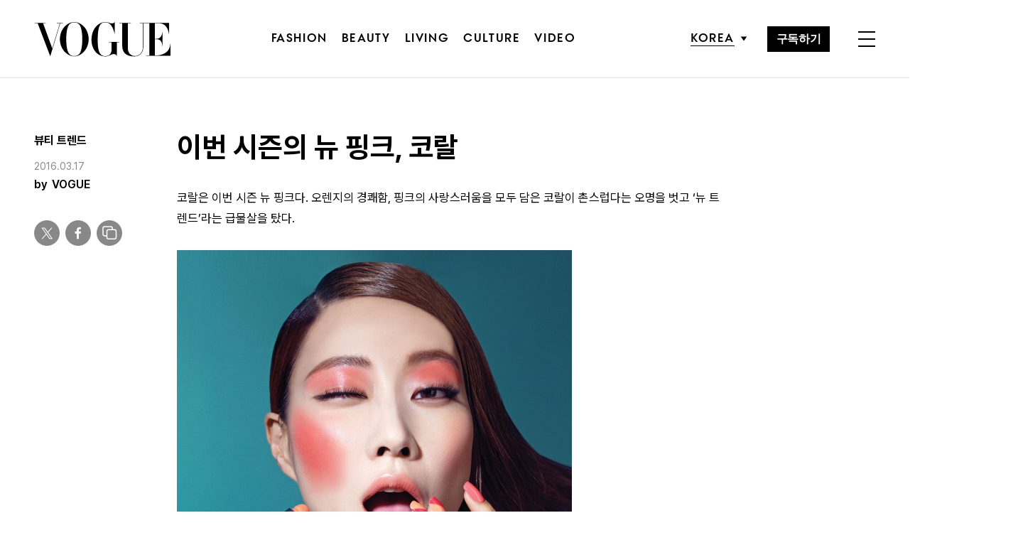

--- FILE ---
content_type: text/html; charset=UTF-8
request_url: https://www.vogue.co.kr/2014/02/26/%EC%9D%B4%EB%B2%88-%EC%8B%9C%EC%A6%8C%EC%9D%98-%EB%89%B4-%ED%95%91%ED%81%AC-%EC%BD%94%EB%9E%84/
body_size: 31901
content:
<!DOCTYPE html>
<html lang="ko-KR">

<head>
    <meta charset="UTF-8">
    <meta http-equiv="X-UA-Compatible" content="IE=edge">
	<meta name="viewport" content="width=device-width, initial-scale=1, viewport-fit=cover"/>
    <!--<meta name="viewport" content="width=device-width, initial-scale=1.0, minimum-scale=1.0, maximum-scale=1.0" />-->
    <title>이번 시즌의 뉴 핑크, 코랄 | 보그 코리아 (Vogue Korea)</title>
    <meta name='robots' content='max-image-preview:large' />
		
		<link rel="shortcut icon" href="https://img.vogue.co.kr/vogue/common/vogue-favicon.ico?v=0.2" type="image/x-icon">
		<link rel="apple-touch-icon" href="https://img.vogue.co.kr/vogue/common/vogue-apple-touch-favicon.jpg?v=0.2">
		<link rel="apple-touch-icon" sizes="180x180" href="https://img.vogue.co.kr/vogue/common/vogue-apple-touch-favicon.jpg?v=0.2">
			<meta name="robots" content="max-image-preview:large">
		<meta name="description" content="코랄은 이번 시즌 뉴 핑크다. 오렌지의 경쾌함, 핑크의 사랑스러움을 모두 담은 코랄이 촌스럽다는 오명을 벗고 ‘뉴 트렌드’라는 급물살을 탔다.">
		<meta property="og:title" content="이번 시즌의 뉴 핑크, 코랄">
		<meta property="og:description" content="코랄은 이번 시즌 뉴 핑크다. 오렌지의 경쾌함, 핑크의 사랑스러움을 모두 담은 코랄이 촌스럽다는 오명을 벗고 ‘뉴 트렌드’라는 급물살을 탔다.">
		<meta property="og:image" content="https://www.vogue.co.kr/wp_data/vogue/2014/02/style_555473a603269.jpg?ver=1.0.66">
		<meta property="og:site_name" content="Vogue korea">
		<meta property="og:type" content="article">
		<meta property="og:url" content="https://www.vogue.co.kr/2014/02/26/%ec%9d%b4%eb%b2%88-%ec%8b%9c%ec%a6%8c%ec%9d%98-%eb%89%b4-%ed%95%91%ed%81%ac-%ec%bd%94%eb%9e%84/">
		<link rel="alternate" href="https://www.vogue.co.kr/2014/02/26/%ec%9d%b4%eb%b2%88-%ec%8b%9c%ec%a6%8c%ec%9d%98-%eb%89%b4-%ed%95%91%ed%81%ac-%ec%bd%94%eb%9e%84/" hreflang="ko-KR" />
		<meta property="article:content_tier" content="free">
		
		<meta property="article:section" content="뷰티 트렌드">		<meta property="article:published_time" content="2014-02-26T05:58:26+00:00">
		<meta property="article:modified_time" content="2016-03-17T01:41:20+00:00">
		
		<meta property="article:author" content="VOGUE">		<meta name="twitter:card" content="summary_large_image">
		<meta name="twitter:creator" content="@VogueKorea">
		<meta name="twitter:site" content="@VogueKorea">
		<meta name="twitter:domain" content="https://www.vogue.co.kr">
		<meta name="twitter:title" content="이번 시즌의 뉴 핑크, 코랄">
		<meta name="twitter:description" content="코랄은 이번 시즌 뉴 핑크다. 오렌지의 경쾌함, 핑크의 사랑스러움을 모두 담은 코랄이 촌스럽다는 오명을 벗고 ‘뉴 트렌드’라는 급물살을 탔다.">
		<meta name="twitter:image" content="https://www.vogue.co.kr/wp_data/vogue/2014/02/style_555473a603269.jpg?ver=1.0.66">
		
		<meta property="fb:app_id" content="812270538813681">
		<meta property="fb:pages" content="42933792278">

		<!-- doosan -->
		<meta property="ds:syndication" content="">
		<meta property="ds:content_source" content="Web">
		<meta property="ds:term_id" content="47">
		<meta property="ds:ds_meta_editor" content="VOGUE,뷰티 에디터 / 이화진,HYEA W. KANG,이현이,헤어 / 한지선, 메이크업 / 이지영, 네일 / 박은경,James Cochrane, Jo Hun Je">
		<meta property="ds:parent_category_str" content="">
		<meta property="ds:child_category_str" content="beauty-trend">
		<meta property="ds:p_id" content="17933">
		<meta property="ds:post_type" content="d">
		<meta property="ds:category_number" content=",47">
		<meta property="ds:tags" content="">

		

		<link rel='dns-prefetch' href='//vjs.zencdn.net' />
<link rel='dns-prefetch' href='//player.vimeo.com' />
<link rel='dns-prefetch' href='//img.vogue.co.kr' />
<link rel='stylesheet' id='vimeo-for-wordpress-public-css' href='https://www.vogue.co.kr/wp-content/plugins/vimeo/build/style-index.css?ver=1.1.2' type='text/css' media='all' />
<link rel='stylesheet' id='wp-block-library-css' href='https://www.vogue.co.kr/wp-includes/css/dist/block-library/style.min.css?ver=6.1.1' type='text/css' media='all' />
<link rel='stylesheet' id='classic-theme-styles-css' href='https://www.vogue.co.kr/wp-includes/css/classic-themes.min.css?ver=1' type='text/css' media='all' />
<style id='global-styles-inline-css' type='text/css'>
body{--wp--preset--color--black: #000000;--wp--preset--color--cyan-bluish-gray: #abb8c3;--wp--preset--color--white: #ffffff;--wp--preset--color--pale-pink: #f78da7;--wp--preset--color--vivid-red: #cf2e2e;--wp--preset--color--luminous-vivid-orange: #ff6900;--wp--preset--color--luminous-vivid-amber: #fcb900;--wp--preset--color--light-green-cyan: #7bdcb5;--wp--preset--color--vivid-green-cyan: #00d084;--wp--preset--color--pale-cyan-blue: #8ed1fc;--wp--preset--color--vivid-cyan-blue: #0693e3;--wp--preset--color--vivid-purple: #9b51e0;--wp--preset--gradient--vivid-cyan-blue-to-vivid-purple: linear-gradient(135deg,rgba(6,147,227,1) 0%,rgb(155,81,224) 100%);--wp--preset--gradient--light-green-cyan-to-vivid-green-cyan: linear-gradient(135deg,rgb(122,220,180) 0%,rgb(0,208,130) 100%);--wp--preset--gradient--luminous-vivid-amber-to-luminous-vivid-orange: linear-gradient(135deg,rgba(252,185,0,1) 0%,rgba(255,105,0,1) 100%);--wp--preset--gradient--luminous-vivid-orange-to-vivid-red: linear-gradient(135deg,rgba(255,105,0,1) 0%,rgb(207,46,46) 100%);--wp--preset--gradient--very-light-gray-to-cyan-bluish-gray: linear-gradient(135deg,rgb(238,238,238) 0%,rgb(169,184,195) 100%);--wp--preset--gradient--cool-to-warm-spectrum: linear-gradient(135deg,rgb(74,234,220) 0%,rgb(151,120,209) 20%,rgb(207,42,186) 40%,rgb(238,44,130) 60%,rgb(251,105,98) 80%,rgb(254,248,76) 100%);--wp--preset--gradient--blush-light-purple: linear-gradient(135deg,rgb(255,206,236) 0%,rgb(152,150,240) 100%);--wp--preset--gradient--blush-bordeaux: linear-gradient(135deg,rgb(254,205,165) 0%,rgb(254,45,45) 50%,rgb(107,0,62) 100%);--wp--preset--gradient--luminous-dusk: linear-gradient(135deg,rgb(255,203,112) 0%,rgb(199,81,192) 50%,rgb(65,88,208) 100%);--wp--preset--gradient--pale-ocean: linear-gradient(135deg,rgb(255,245,203) 0%,rgb(182,227,212) 50%,rgb(51,167,181) 100%);--wp--preset--gradient--electric-grass: linear-gradient(135deg,rgb(202,248,128) 0%,rgb(113,206,126) 100%);--wp--preset--gradient--midnight: linear-gradient(135deg,rgb(2,3,129) 0%,rgb(40,116,252) 100%);--wp--preset--duotone--dark-grayscale: url('#wp-duotone-dark-grayscale');--wp--preset--duotone--grayscale: url('#wp-duotone-grayscale');--wp--preset--duotone--purple-yellow: url('#wp-duotone-purple-yellow');--wp--preset--duotone--blue-red: url('#wp-duotone-blue-red');--wp--preset--duotone--midnight: url('#wp-duotone-midnight');--wp--preset--duotone--magenta-yellow: url('#wp-duotone-magenta-yellow');--wp--preset--duotone--purple-green: url('#wp-duotone-purple-green');--wp--preset--duotone--blue-orange: url('#wp-duotone-blue-orange');--wp--preset--font-size--small: 13px;--wp--preset--font-size--medium: 20px;--wp--preset--font-size--large: 36px;--wp--preset--font-size--x-large: 42px;--wp--preset--spacing--20: 0.44rem;--wp--preset--spacing--30: 0.67rem;--wp--preset--spacing--40: 1rem;--wp--preset--spacing--50: 1.5rem;--wp--preset--spacing--60: 2.25rem;--wp--preset--spacing--70: 3.38rem;--wp--preset--spacing--80: 5.06rem;}:where(.is-layout-flex){gap: 0.5em;}body .is-layout-flow > .alignleft{float: left;margin-inline-start: 0;margin-inline-end: 2em;}body .is-layout-flow > .alignright{float: right;margin-inline-start: 2em;margin-inline-end: 0;}body .is-layout-flow > .aligncenter{margin-left: auto !important;margin-right: auto !important;}body .is-layout-constrained > .alignleft{float: left;margin-inline-start: 0;margin-inline-end: 2em;}body .is-layout-constrained > .alignright{float: right;margin-inline-start: 2em;margin-inline-end: 0;}body .is-layout-constrained > .aligncenter{margin-left: auto !important;margin-right: auto !important;}body .is-layout-constrained > :where(:not(.alignleft):not(.alignright):not(.alignfull)){max-width: var(--wp--style--global--content-size);margin-left: auto !important;margin-right: auto !important;}body .is-layout-constrained > .alignwide{max-width: var(--wp--style--global--wide-size);}body .is-layout-flex{display: flex;}body .is-layout-flex{flex-wrap: wrap;align-items: center;}body .is-layout-flex > *{margin: 0;}:where(.wp-block-columns.is-layout-flex){gap: 2em;}.has-black-color{color: var(--wp--preset--color--black) !important;}.has-cyan-bluish-gray-color{color: var(--wp--preset--color--cyan-bluish-gray) !important;}.has-white-color{color: var(--wp--preset--color--white) !important;}.has-pale-pink-color{color: var(--wp--preset--color--pale-pink) !important;}.has-vivid-red-color{color: var(--wp--preset--color--vivid-red) !important;}.has-luminous-vivid-orange-color{color: var(--wp--preset--color--luminous-vivid-orange) !important;}.has-luminous-vivid-amber-color{color: var(--wp--preset--color--luminous-vivid-amber) !important;}.has-light-green-cyan-color{color: var(--wp--preset--color--light-green-cyan) !important;}.has-vivid-green-cyan-color{color: var(--wp--preset--color--vivid-green-cyan) !important;}.has-pale-cyan-blue-color{color: var(--wp--preset--color--pale-cyan-blue) !important;}.has-vivid-cyan-blue-color{color: var(--wp--preset--color--vivid-cyan-blue) !important;}.has-vivid-purple-color{color: var(--wp--preset--color--vivid-purple) !important;}.has-black-background-color{background-color: var(--wp--preset--color--black) !important;}.has-cyan-bluish-gray-background-color{background-color: var(--wp--preset--color--cyan-bluish-gray) !important;}.has-white-background-color{background-color: var(--wp--preset--color--white) !important;}.has-pale-pink-background-color{background-color: var(--wp--preset--color--pale-pink) !important;}.has-vivid-red-background-color{background-color: var(--wp--preset--color--vivid-red) !important;}.has-luminous-vivid-orange-background-color{background-color: var(--wp--preset--color--luminous-vivid-orange) !important;}.has-luminous-vivid-amber-background-color{background-color: var(--wp--preset--color--luminous-vivid-amber) !important;}.has-light-green-cyan-background-color{background-color: var(--wp--preset--color--light-green-cyan) !important;}.has-vivid-green-cyan-background-color{background-color: var(--wp--preset--color--vivid-green-cyan) !important;}.has-pale-cyan-blue-background-color{background-color: var(--wp--preset--color--pale-cyan-blue) !important;}.has-vivid-cyan-blue-background-color{background-color: var(--wp--preset--color--vivid-cyan-blue) !important;}.has-vivid-purple-background-color{background-color: var(--wp--preset--color--vivid-purple) !important;}.has-black-border-color{border-color: var(--wp--preset--color--black) !important;}.has-cyan-bluish-gray-border-color{border-color: var(--wp--preset--color--cyan-bluish-gray) !important;}.has-white-border-color{border-color: var(--wp--preset--color--white) !important;}.has-pale-pink-border-color{border-color: var(--wp--preset--color--pale-pink) !important;}.has-vivid-red-border-color{border-color: var(--wp--preset--color--vivid-red) !important;}.has-luminous-vivid-orange-border-color{border-color: var(--wp--preset--color--luminous-vivid-orange) !important;}.has-luminous-vivid-amber-border-color{border-color: var(--wp--preset--color--luminous-vivid-amber) !important;}.has-light-green-cyan-border-color{border-color: var(--wp--preset--color--light-green-cyan) !important;}.has-vivid-green-cyan-border-color{border-color: var(--wp--preset--color--vivid-green-cyan) !important;}.has-pale-cyan-blue-border-color{border-color: var(--wp--preset--color--pale-cyan-blue) !important;}.has-vivid-cyan-blue-border-color{border-color: var(--wp--preset--color--vivid-cyan-blue) !important;}.has-vivid-purple-border-color{border-color: var(--wp--preset--color--vivid-purple) !important;}.has-vivid-cyan-blue-to-vivid-purple-gradient-background{background: var(--wp--preset--gradient--vivid-cyan-blue-to-vivid-purple) !important;}.has-light-green-cyan-to-vivid-green-cyan-gradient-background{background: var(--wp--preset--gradient--light-green-cyan-to-vivid-green-cyan) !important;}.has-luminous-vivid-amber-to-luminous-vivid-orange-gradient-background{background: var(--wp--preset--gradient--luminous-vivid-amber-to-luminous-vivid-orange) !important;}.has-luminous-vivid-orange-to-vivid-red-gradient-background{background: var(--wp--preset--gradient--luminous-vivid-orange-to-vivid-red) !important;}.has-very-light-gray-to-cyan-bluish-gray-gradient-background{background: var(--wp--preset--gradient--very-light-gray-to-cyan-bluish-gray) !important;}.has-cool-to-warm-spectrum-gradient-background{background: var(--wp--preset--gradient--cool-to-warm-spectrum) !important;}.has-blush-light-purple-gradient-background{background: var(--wp--preset--gradient--blush-light-purple) !important;}.has-blush-bordeaux-gradient-background{background: var(--wp--preset--gradient--blush-bordeaux) !important;}.has-luminous-dusk-gradient-background{background: var(--wp--preset--gradient--luminous-dusk) !important;}.has-pale-ocean-gradient-background{background: var(--wp--preset--gradient--pale-ocean) !important;}.has-electric-grass-gradient-background{background: var(--wp--preset--gradient--electric-grass) !important;}.has-midnight-gradient-background{background: var(--wp--preset--gradient--midnight) !important;}.has-small-font-size{font-size: var(--wp--preset--font-size--small) !important;}.has-medium-font-size{font-size: var(--wp--preset--font-size--medium) !important;}.has-large-font-size{font-size: var(--wp--preset--font-size--large) !important;}.has-x-large-font-size{font-size: var(--wp--preset--font-size--x-large) !important;}
.wp-block-navigation a:where(:not(.wp-element-button)){color: inherit;}
:where(.wp-block-columns.is-layout-flex){gap: 2em;}
.wp-block-pullquote{font-size: 1.5em;line-height: 1.6;}
</style>
<link rel='stylesheet' id='dsmgn-style-css' href='https://www.vogue.co.kr/wp-content/themes/vogue/assets/css/dsmgn.css?ver=1.0.77' type='text/css' media='all' />
<link rel='stylesheet' id='theme-css-normalize-css' href='https://www.vogue.co.kr/wp-content/themes/vogue/assets/css/normalize.css?ver=6.1.1' type='text/css' media='all' />
<link rel='stylesheet' id='theme-css-style-css' href='https://www.vogue.co.kr/wp-content/themes/vogue/assets/css/style.css?ver=1.0.77' type='text/css' media='all' />
<link rel='stylesheet' id='theme-css-extend-style-css' href='https://www.vogue.co.kr/wp-content/themes/vogue/assets/css/extend.a.css?ver=6.1.1' type='text/css' media='all' />
<link rel='stylesheet' id='videoJS-style-css' href='https://vjs.zencdn.net/8.10.0/video-js.css?ver=1.0.77' type='text/css' media='all' />
<link rel='stylesheet' id='custom-css-css' href='https://img.vogue.co.kr/pretendard-1.3.9/dist/web/variable/pretendardvariable-dynamic-subset.min.css?ver=1.0.77' type='text/css' media='all' />
<script type='text/javascript' src='https://www.vogue.co.kr/wp-content/themes/vogue/assets/js/jquery-3.3.1.min.js?ver=6.1.1' id='theme-js-jquery-js'></script>
<script type='text/javascript' src='https://www.vogue.co.kr/wp-content/themes/vogue/js/func.js?ver=1.0.77' id='func-js'></script>
<script type='text/javascript' src='https://player.vimeo.com/api/player.js?ver=1.1.2' id='vimeo-for-wordpress-player-js'></script>
<link rel="canonical" href="https://www.vogue.co.kr/2014/02/26/%ec%9d%b4%eb%b2%88-%ec%8b%9c%ec%a6%8c%ec%9d%98-%eb%89%b4-%ed%95%91%ed%81%ac-%ec%bd%94%eb%9e%84/" />
<link rel='shortlink' href='https://www.vogue.co.kr/?p=17933' />

<script type="application/ld+json">{"@context":"http://schema.org","@type":"NewsArticle","articleBody":"코랄은 이번 시즌 뉴 핑크다. 오렌지의 경쾌함, 핑크의 사랑스러움을 모두 담은 코랄이 촌스럽다는 오명을 벗고 ‘뉴 트렌드’라는 급물살을 탔다.‘봄’ 하면 떠오르는 색깔은 단연 핑크. 그렇지만 이번 시즌만큼은 코랄이 그 자리를 차지할 듯하다. 색채용어사전에 따르면 코랄, 산호색은 ‘살구나무 열매의 주황을 띠는 분홍’이라고 정의돼 있다. 그러니까 주황과 분홍이 섞인 미묘한 색상인 셈. “핑크의 어리고 사랑스러운 느낌과 오렌지가 지니는 카리스마와 경쾌함을 동시에 지니고 있죠.” 에스쁘아 크리에이티브 디렉터 타이런 마처우젠은 요즘 코랄의 매력에 흠뻑 빠졌다고 설명했다. “전 히치콕 영화를 무척 좋아합니다. 그의 영화 속 여배우들은 매우 우아해 보이죠. 그 이유 중 하나가 코랄 립이에요. 클래식하면서도 무척 여성스러운, 그러면서도 본디 입술 색상과 가장 닮아 지나침이 없는 멋진 색상이죠.”코랄 립스틱은 ‘어머니 립스틱’이란 느낌이 들고, 그래서 약간 촌스럽거나 지나치게 얌전하고 착해 보이는 인상이 될까 꺼려진다는 말에 그는 고개를 절레절레 흔들었다. “어떤 코랄을 사용하느냐에 따라 이미지는 완전히 달라집니다. 예를 들어 에스쁘아 ‘립스틱 노웨어 M 퍼펙트 씬’의 경우 레드 피그먼트가 강조된 코랄 색상이라 무난하긴커녕 아름답고 도도하죠. 당당하고 자신감 있는 이미지를 원한다면 붉은 기가 강한 비비드 코랄, 독특하고 몽환적인 분위기를 연출하고 싶다면 물이 빠진 듯한 살구 코랄, 사랑스러워 보이고 싶다면 분홍빛이 도는 베이비 코랄 등을 선택하면 되죠. 코랄의 스펙트럼은 상당히 넓습니다.”정말이다. 색상 전문 업체 팬톤에서 ‘코랄’ 카테고리를 검색하면 등장하는 컬러만도 장장 42가지. 그리고 이들 컬러의 다양성은 이번 시즌 백스테이지에서도 확인할 수 있다. 버버리 쇼에서는 쌍꺼풀 라인을 핑크빛 코랄로 투명하게 채워 마치 음영처럼 표현했다. 도나 카란 쇼에서는 누드 톤의 베이지 코랄을 유리알처럼 반짝이는 텍스처로 입술에 발라 건강하고 세련되게 표현했고, 펜디 쇼에서는 물이 빠진 듯한 베이비 핑크 코랄 립으로 청순하면서 반항적인 룩을 연출했다. DKNY 쇼에서는 감색이 도는 코랄로 세련된 도시 느낌을, 디스퀘어드2 쇼에서는 오렌지빛이 도는 코랄로 고혹적인 여배우를 연출했다.“오렌지는 정말 매력적인 컬러입니다. 이번 시즌 백스테이지에서도 가장 사랑받은 색상 중 하나죠. 강렬하고 경쾌하고 자신감 넘치는 통통 튀는 컬러지만 동양인의 피부는 노란빛이 돌기 때문에 오렌지 컬러를 소화하는 데엔 무리가 따릅니다. 자칫 너무 비비드해서 동동 떠 보이거나 피부가 칙칙해 보일 수 있죠. 그런데 이 오렌지가 코랄과 섞였을 때는 신기하게도 동양인에게 너무도 잘 어울리는 색상으로 변하죠. 그게 코랄 컬러의 가장 큰 장점이에요. 바로 우리가 발랐을 때 피부를 자연스럽고 생기 있게 만들어준다는 것!” 맥의 변명숙 팀장은 이번 시즌엔 맥 ‘미네랄라이즈 리치 립스틱 울트라 프레셔스’ 같은 투명하고 반짝이는 코랄 립에 꼭 도전해보라고 조언했다. “컬러만큼이나 텍스처도 중요합니다. 지난 시즌 매트 텍스처가 한창 유행했다면, 올봄 립스틱 신상들은 촉촉하고 투명한 발색을 강조합니다. 유리알처럼 반짝이지만 끈적이지는 않는 느낌 말이죠. 아줌마 색상이란 오명을 쓰고 있는 코랄이 한층 젊고 현대적인 감성으로 변신할 수 있는 건 바로 이런 텍스처 덕분이기도 하죠.” 조르지오 아르마니 인터내셔널 아티스트 린다 칸텔로도 텍스처의 중요성을 역설했다. “맞습니다. 크리미한 코랄은 고전적인 느낌이, 투명한 코랄은 어리고 상쾌한 느낌이 강하죠. 4월 출시 예정인 조르지오 아르마니 ‘브라이트 리본 305호’는 투명하고 아름다운 코랄 립스틱의 매력을 듬뿍 담고 있습니다. 오렌지빛 도는 코랄을 바른 여자는 자신감 있어 보입니다.” 입술만큼은 아니지만 코랄 컬러는 블러셔로도 환영받는 색상이다. “애플존보다는 광대에서 얼굴 외곽 방향으로 자연스럽게 바르세요. 자칫 얼굴 안쪽으로 치우치면 미스 홍당무처럼 보일 수 있거든요. 여기에 은은한 빛을 부여하는 하이라이터 아이템과 믹스해 사용하면 일석이조죠. 생기 있고 화사해 보일 겁니다.” 변명숙 팀장이 조언했다. 또 아이 메이크업에 코랄을 사용할 경우 붉은빛이 돌수록 부어 보일 수 있으니 물이 빠진 듯 채도가 낮은 색상을 투명하고 부드럽게 사용하는 것이 좋다. 다만 입술, 뺨, 눈까지 코랄로 통일하는 것은 금물. 립과 치크에 코랄을 사용했다면 아이 메이크업 컬러로는 뉴트럴 계열을 선택하자. 산호는 바다의 보석이다. 찰랑거리는 물속에서 영롱하게 빛나는 바로 그 코랄 컬러라면, 올봄 메이크업을 위한 최고의 액세서리가 돼줄 것이다.","isBasedOn":"https://www.vogue.co.kr/2014/02/26/%ec%9d%b4%eb%b2%88-%ec%8b%9c%ec%a6%8c%ec%9d%98-%eb%89%b4-%ed%95%91%ed%81%ac-%ec%bd%94%eb%9e%84/","articleSection":"뷰티 트렌드","author":[{"@type":"person","name":"VOGUE","sameAs":"http:\/\/www.vogue.co.kr\/author\/VOGUE"}],"dateModified":"2016-03-17T01:41:20+00:00","datePublished":"2014-02-26T05:58:26+00:00","headline":"이번 시즌의 뉴 핑크, 코랄","image":["https://img.vogue.co.kr/vogue/2014/02/style_555473a603269-500x500.jpg","https://img.vogue.co.kr/vogue/2014/02/style_555473a603269-397x500.jpg","https://img.vogue.co.kr/vogue/2014/02/style_555473a603269.jpg","https://img.vogue.co.kr/vogue/2014/02/style_555473a603269.jpg","https://img.vogue.co.kr/vogue/2014/02/style_555473a603269.jpg","https://img.vogue.co.kr/vogue/2014/02/style_555473a603269.jpg","https://img.vogue.co.kr/vogue/2014/02/style_555473a603269.jpg","https://img.vogue.co.kr/vogue/2014/02/style_555473a603269.jpg","https://img.vogue.co.kr/vogue/2014/02/style_555473a603269-556x500.jpg","https://img.vogue.co.kr/vogue/2014/02/style_555473a603269.jpg","https://img.vogue.co.kr/vogue/2014/02/style_555473a603269.jpg"],"keywords":[],"thumbnailUrl":"https://img.vogue.co.kr/vogue/2014/02/style_555473a603269.jpg","url":"https://www.vogue.co.kr/2014/02/26/%ec%9d%b4%eb%b2%88-%ec%8b%9c%ec%a6%8c%ec%9d%98-%eb%89%b4-%ed%95%91%ed%81%ac-%ec%bd%94%eb%9e%84/","isPartOf":{"@type":"CreativeWork","name":"Vogue Korea","isAccessibleForFree":"true"},"alternativeHeadline":"%EC%9D%B4%EB%B2%88+%EC%8B%9C%EC%A6%8C%EC%9D%98+%EB%89%B4+%ED%95%91%ED%81%AC%2C+%EC%BD%94%EB%9E%84","description":"코랄은 이번 시즌 뉴 핑크다. 오렌지의 경쾌함, 핑크의 사랑스러움을 모두 담은 코랄이 촌스럽다는 오명을 벗고 ‘뉴 트렌드’라는 급물살을 탔다. ‘봄’ 하면 떠오르는 색깔은 단연 핑크. 그렇지만 이번 시즌만큼은 코랄이 그 자리를 차지할 듯하다. 색채용어사전에 따르면 코랄, 산호색은 ‘살구나무 열매의 주황을 띠는 분홍’이라고 정의돼 있다. 그러니까 주황과 분홍이 섞인 미묘한 색상인 셈. “핑크의 어리고 사랑스러운 느낌과 ","mainEntityOfPage":{"@type":"WebPage","@id":"https://www.vogue.co.kr/2014/02/26/%ec%9d%b4%eb%b2%88-%ec%8b%9c%ec%a6%8c%ec%9d%98-%eb%89%b4-%ed%95%91%ed%81%ac-%ec%bd%94%eb%9e%84/" },"publisher":{"@context":"https://schema.org", "@type":"Organization", "name":"Vogue Korea","logo":{"@type":"ImageObject", "url":"https://www.vogue.co.kr/wp-content/themes/vogue/assets/images/logo.svg", "width":"270px", "height":"70px"},"url":"https://www.vogue.co.kr"}}</script><noscript><style>.lazyload[data-src]{display:none !important;}</style></noscript><style>.lazyload{background-image:none !important;}.lazyload:before{background-image:none !important;}</style>
<script type="text/javascript">var wpjx_ajaxurl = "https://www.vogue.co.kr/wp-admin/admin-ajax.php";</script>
<!-- Global site tag (gtag.js) - Google Analytics -->
<script async src="https://www.googletagmanager.com/gtag/js?id=G-L219REP3VE"></script>
<script>
  window.dataLayer = window.dataLayer || [];
  function gtag(){dataLayer.push(arguments);}
  gtag('js', new Date());

var ds_meta_editor = jQuery('meta[property="ds:ds_meta_editor"]').attr('content');
if(ds_meta_editor != undefined){
	dimension1 = ds_meta_editor;
}

if (dimension1 == ''){
	dimension1 = '이름없음';
}

if(typeof postID == "undefined") {
	postID = jQuery('meta[property="ds:p_id"]').attr('content');
}
var document_h = jQuery('body').height();

var published_time = "";
if(typeof jQuery('meta[property="article:published_time"]').attr('content') != 'undefined') {
	published_time = jQuery('meta[property="article:published_time"]').attr('content').substring(0,10).replace(/-/gi,'/');
}

var ds_parent_category = "";
if(typeof jQuery('meta[property="ds:parent_category_str"]').attr('content') != 'undefined') {
	ds_parent_category = jQuery('meta[property="ds:parent_category_str"]').attr('content');
};

var ds_child_category = "";
if(typeof jQuery('meta[property="ds:child_category_str"]').attr('content') != 'undefined') {
	ds_child_category = jQuery('meta[property="ds:child_category_str"]').attr('content');
};

if(ds_parent_category == "") {
	ds_parent_category = "empty_value";
}
if(ds_child_category == "") {
	ds_child_category = "empty_value";
}

var ds_tags = "";
if(typeof jQuery('meta[property="ds:tags"]').attr('content') != 'undefined') {
	ds_tags = jQuery('meta[property="ds:tags"]').attr('content');
};

var dimension1 = "";
var dimension2 = postID;
var dimension3 = "";
var dimension4 = "";
var dimension5	= jQuery('meta[property="ds:content_source"]').attr('content');
var dimension6 = ds_parent_category;
var dimension7 = ds_child_category;
var dimension8 = jQuery('meta[property="article:author"]').attr('content');
var dimension9 = published_time;
var dimension10	= jQuery('meta[property="ds:syndication"]').attr('content');
var dimension11	= jQuery('meta[property="ds:tags"]').attr('content');

gtag('config', 'G-L219REP3VE', {
	'dimension1': dimension1,
	'dimension2': dimension2,
	'dimension3': dimension3,
	'dimension4': dimension4,
	'dimension5': dimension5,
	'dimension6': dimension6,
	'dimension7': dimension7,
	'dimension8': dimension8,
	'dimension9': dimension9,
	'dimension10': dimension10,
	'dimension11': dimension11
});

//gTag_event_send('page-view', '', '', '');

function gTag_event_send(event_name, event_category, event_label, event_idx) {
	let event_keyword = '';
	if(event_category == 'view_recommend' || event_category == 'imp_view_recommend' ) {
		rCnt = dsm_getCookie( 'dsmgn_rType2' );
		if(rCnt == 0) {
			event_keyword = 'A';
		} else if (rCnt == 1) {
			event_keyword = 'B';
		}
	}
	//event_keyword
	gtag('event', event_name, {
		'event_category': event_category,
		'event_label': event_label,
		'event_idx': event_idx,
		'event_keyword': event_keyword,
		'dimension1': dimension1,
		'dimension2': dimension2,
		'dimension3': dimension3,
		'dimension4': dimension4,
		'dimension5': dimension5,
		'dimension6': dimension6,
		'dimension7': dimension7,
		'dimension8': dimension8,
		'dimension9': dimension9,
		'dimension10': dimension10,
		'dimension11': dimension11
	});
}

jQuery(document).ready(function(){

	//GA Click Log
	$("a").on("click", function() {
		var label, slot = "";
		var idx = 0;

		/* NAV */
		//NAV Btn
		if($(this).parents(".navbar").length > 0) {
			send_f = true;
			idx = $(this).parent().index();
			label = $(this).text();
			slot = 'header_nav';
		}

		//NAV GNB Btn
		if($(this).parents(".menu_list").length > 0) {
			if($(this).parents(".sub-menu").length > 0) {
				slot = 'header_gnb_nav_sub';
			} else {
				slot = 'header_gnb_nav';
			}
			idx = $(this).parent().index();
			label = $(this).text();
		}

		//NAV GNB Btn
		if($(this).parents(".link_group").length > 0) {
			idx = 0;
			slot = 'header_gnb_nav';
			label = $(this).text();
		}

		//NAV side_nav
		if($(this).parents(".side_nav").length > 0) {
			if($(this).parents(".lang_sel").length > 0) {
				slot = 'header_side_nav_lang';
				idx = $(this).parent().index();
			} else {
				slot = 'header_side_nav_subscribe';
				idx = 0;
			}
			label = $(this).text();
		}

		/* VIEW */
		// View 본문 내 링크
		if($(this).parents("p").length > 0) {
			idx = 0;
			label = $(this).text();
			slot = 'view_a_link';
		}

		//View 좌측 상단 "by 에디터"
		if($(this).parents(".author").length > 0) {
			label = $(this).text();
			slot = 'view_author';
			idx = 0;
		}

		//View 좌측 상단 "category"
		if($(this).parents(".category").length > 0) {
			label = $(this).text();
			slot = 'view_category';
			idx = 0;
		}

		// View 하단 "태그"
		if($(this).parents(".tag_list").length > 0) {
			idx = $(this).parent().index();
			label = $(this).text();
			slot = 'view_info_area_tag';
		}

		// View 하단 "최신기사"
		if($(this).parents(".recently_list").length > 0) {
			idx = $(this).parent().index();
			label = $(this).find('.s_tit').text();
			slot = $(this).parent().attr("slot");
		}
		
		// View 하단 추천 기사들 & 메인페이지 추천 기사들
		if($(this).parents(".post_list").length > 0) {
			idx = $(this).parent().index();
			label = $(this).find('.s_tit').text();
			slot = $(this).parent().attr("slot");
		}		

		// View 관련기사
		if($(this).parents(".relate_group").length > 0) {
			idx = $(this).parent().index();
			label = $(this).find('h3').text();
			slot = $(this).parent().attr("slot");
		}

		// shopping btn
		if($(this).parents(".shopping_list ").length > 0) {
			idx = 0;
			label = $(this).attr("data-name");
			slot = $(this).parent().attr("slot");
		}

		// view wp-block-button
		if($(this).parents(".wp-block-button").length > 0) {
			idx = 0;
			label = $(this).text();
			slot = 'view_block_button';
		}

		/* MAIN */
		// Main PPL
		if($(this).parents(".section_spot").length > 0) {
			idx = 0;
			label = $(this).find('h2').text();
			slot = "main_ppl";
		}

		// Main Stiky
		if($(this).parents(".ma_highlight ").length > 0) {
			idx = 0;
			label = $(this).find('h3').text();
			slot = $(this).parent().attr("slot");
		}

		// li list_highlight
		if($(this).parents(".list_highlight ").length > 0) {
			idx = 0;
			label = $(this).find('h3').text();
			slot = $(this).parent().attr("slot");
		}

		// PeopleNow Main & View
		if($(this).parents(".origin-slider").length > 0) {
			idx = 0;
			label = $(this).find('h3').text();
			slot = $(this).parent().attr("slot");
		}
		

		if(slot != "") {
			gTag_event_send('click', slot, label, idx);
			eLogs_send('item_click', '', '', idx, label, 1, slot, postID, 'VO');
		}
	}); // End on Click


	//GA Click Log
	$(".share_btn").on("click", function() {
		var id_value = $(this).attr("id");
		if($(this).hasClass("share_bot")) {
			id_value = id_value + "_bot";
		}

		idx = 0;
		label = id_value;
		slot = 'view_share_btn';
		
		gTag_event_send('click', slot, label, idx);
		eLogs_send('item_click', '', '', idx, label, 1, slot, postID, 'VO');
	});


	// eLogs
	eLogs_category = '';
	if(ds_parent_category != 'empty_value') {
		eLogs_category = ds_parent_category;
		if(ds_child_category != 'empty_value') {
			eLogs_category += ',' + ds_child_category;
		}
	} else {
		if(ds_child_category != 'empty_value') {
			eLogs_category = ds_child_category;
		}
	}

	if ($('body').hasClass('home')) {
		eLogs_category = "main";
	}

	eLogs_send('pv', '', '', eLogs_category, document.title, 0, '', postID, 'VO');


}); // Document Ready ENd


</script>
<!-- Google tag (gtag.js) -->

<script async src="https://www.googletagmanager.com/gtag/js?id=UA-71723833-1"></script>
<script>
  window.dataLayer = window.dataLayer || [];
  function gtag(){dataLayer.push(arguments);}
  gtag('js', new Date());

  gtag('config', 'UA-71723833-1', {
	'dimension1': dimension1,
	'dimension2': dimension2,
	'dimension3': dimension3,
	'dimension4': dimension4,
	'dimension5': dimension5,
	'dimension6': dimension6,
	'dimension7': dimension7,
	'dimension8': dimension8,
	'dimension9': dimension9,
	'dimension10': dimension10,
	'dimension11': dimension11
  });
</script>

<script>


function eLogs_send(category, action, label, value, kw, click, slot, number, from)
{
	var api = "/reciveLogs.php";
	var rf = encodeURIComponent(document.referrer);
	var href = encodeURIComponent(document.location.href);
	var rndTime = (Math.floor(Math.random() * 10000000) + 1);
	var tmp_image = new Image();
	var img_url = api + "?rnd="+rndTime
	img_url += "&category="+category;
	img_url += "&action="+action;
	img_url += "&label="+label;
	img_url += "&value="+value;
	img_url += "&click="+click;
	img_url += "&slot="+slot;
	img_url += "&number="+number;
	img_url += "&from="+from;
	img_url += "&now_url="+href;
	img_url += "&referer="+rf;
	img_url += "&kw="+kw;

	img_url = img_url.substr(0,3000);
	tmp_image.src = img_url;
}
</script>


<script>

// Facebook Pixel Code
!function(f,b,e,v,n,t,s){if(f.fbq)return;n=f.fbq=function(){n.callMethod?
n.callMethod.apply(n,arguments):n.queue.push(arguments)};if(!f._fbq)f._fbq=n;
n.push=n;n.loaded=!0;n.version='2.0';n.queue=[];t=b.createElement(e);t.async=!0;
t.src=v;s=b.getElementsByTagName(e)[0];s.parentNode.insertBefore(t,s)}(window,
document,'script','//connect.facebook.net/en_US/fbevents.js');
if (typeof fbq_name == 'undefined'){
	fbq_name = 'main';
}
fbq('init', '258586225745525');
fbq('track', 'PageView');
if(ds_parent_category != "") {
	fbq('trackCustom', ds_parent_category+'_Category', {category: ds_parent_category});
}

</script>

<!-- Naver Analytics -->
<script type="text/javascript" src="//wcs.naver.net/wcslog.js"></script>
<script type="text/javascript">
if(!wcs_add) var wcs_add = {};
wcs_add["wa"] = "aa377dd5b01fb8";
if(window.wcs) {
  wcs_do();
}
</script>
<!-- //Naver Analytics -->

<!-- MS Clarity 23.03.23 -->
<script type="text/javascript">
    (function(c,l,a,r,i,t,y){
        c[a]=c[a]||function(){(c[a].q=c[a].q||[]).push(arguments)};
        t=l.createElement(r);t.async=1;t.src="https://www.clarity.ms/tag/"+i;
        y=l.getElementsByTagName(r)[0];y.parentNode.insertBefore(t,y);
    })(window, document, "clarity", "script", "g7sno6tyip");
</script>
<!-- /MS Clarity -->


<!-- Google Tag Manager -->
<script>(function(w,d,s,l,i){w[l]=w[l]||[];w[l].push({'gtm.start':
new Date().getTime(),event:'gtm.js'});var f=d.getElementsByTagName(s)[0],
j=d.createElement(s),dl=l!='dataLayer'?'&l='+l:'';j.async=true;j.src=
'https://www.googletagmanager.com/gtm.js?id='+i+dl;f.parentNode.insertBefore(j,f);
})(window,document,'script','dataLayer','GTM-TN45NB');</script>
<!-- End Google Tag Manager --><!-- 2021.04.06 Google Ads 리마케팅 소스 추가-->
<!-- Global site tag (gtag.js) - Google Ads: 791161826 -->
<script async src="https://www.googletagmanager.com/gtag/js?id=AW-791161826"></script>
<script>
  window.dataLayer = window.dataLayer || [];
  function gtag(){dataLayer.push(arguments);}
  gtag('js', new Date());
  gtag('config', 'AW-791161826');
	var ds_parent_category = "";
	if(typeof jQuery('meta[property="ds:parent_category_str"]').attr('content') != 'undefined') {
		ds_parent_category = jQuery('meta[property="ds:parent_category_str"]').attr('content');
	};

	var ds_child_category = "";
	if(typeof jQuery('meta[property="ds:child_category_str"]').attr('content') != 'undefined') {
		ds_child_category = jQuery('meta[property="ds:child_category_str"]').attr('content');
	};

  gtag('event', 'page_view', {'send_to': 'AW-791161826',
   'category': ds_parent_category
  });
</script>
<!-- // 2021.04.06 Google Ads 리마케팅 소스 추가-->

<!-- AD Manager -->
<!--<scr--ipt async='async' src='https://www.googletagservices.com/tag/js/gpt.js'></scr-ipt>-->
<script async src="https://securepubads.g.doubleclick.net/tag/js/gpt.js"></script>

<script>
	var gpt_id_str = '/21664460844/vogue-2025/';
	var gpt_pc_str = 'vogue-2025-pc-'+'sub';
	var gpt_m_str = 'vogue-2025-mobile-'+'sub';
	
	var gpt_str = '';
	var device = fn_is_mobile();

	if(device == 'pc') {
		gpt_str = gpt_id_str+gpt_pc_str;
	} else {
		gpt_str = gpt_id_str+gpt_m_str;
	}

	gpt_category_target_str = 'vogue_category';

    var googletag = googletag || {};
    googletag.cmd = googletag.cmd || [];
    var gptadslots = [];

    var lineItemId = -1;

	var category_number = "";
	if(typeof jQuery('meta[property="ds:category_number"]').attr('content') != 'undefined') {
		category_number = jQuery('meta[property="ds:category_number"]').attr('content');
	};
	var category_number_array = category_number.split(",");

	googletag.cmd.push(function () {
		if(device == "pc") {
			googletag.defineSlot(gpt_str, [1, 1], 'pc-all').
			setTargeting(gpt_category_target_str, category_number_array).
			addService(googletag.pubads());

			googletag.defineSlot(gpt_str, [[970, 250], [970, 546]], 'pc-top').
			setTargeting(gpt_category_target_str, category_number_array).
			addService(googletag.pubads());
			
			googletag.defineSlot(gpt_str, [[930, 180],[930, 524]], 'pc-mpu-1').
			setTargeting(gpt_category_target_str, category_number_array).
			addService(googletag.pubads());

			googletag.defineSlot(gpt_str, [[930, 180],[930, 524]], 'pc-mpu-2').
			setTargeting(gpt_category_target_str, category_number_array).
			addService(googletag.pubads());

			googletag.defineSlot(gpt_str, [[300, 600]], 'pc-sky').
			setTargeting(gpt_category_target_str, category_number_array).
			addService(googletag.pubads());
		
			googletag.defineSlot(gpt_str, [1, 2], 'pc-teadstv').
			setTargeting(gpt_category_target_str, category_number_array).
			addService(googletag.pubads());

		} else {
			googletag.defineSlot(gpt_str, [1, 1], 'mobile-all').
			setTargeting(gpt_category_target_str, category_number_array).
			addService(googletag.pubads());

			googletag.defineSlot(gpt_str, [[320, 261],[320, 260]], 'mobile-top').  // 320x260 VAST Size
			setTargeting(gpt_category_target_str, category_number_array).
			addService(googletag.pubads());

			googletag.defineSlot(gpt_str, [[320, 181]], 'mobile-special'). 
			setTargeting(gpt_category_target_str, category_number_array).
			addService(googletag.pubads());

			/* mobile-special-vast(VAST) */
			googletag.defineSlot(gpt_str, [[320, 180]], 'mobile-special-vast').
			setTargeting(gpt_category_target_str, category_number_array).
			addService(googletag.pubads());

			googletag.defineSlot(gpt_str, [[320, 50]], 'mobile-footer-sticky').
			setTargeting(gpt_category_target_str, category_number_array).
			addService(googletag.pubads());

			googletag.defineSlot(gpt_str, [[320, 51]], 'mobile-footer-scroller').
			setTargeting(gpt_category_target_str, category_number_array).
			addService(googletag.pubads());			
			
			googletag.defineSlot(gpt_str, [750, 1240], 'mobile-full').
			setTargeting(gpt_category_target_str, category_number_array).
			addService(googletag.pubads());
			
			googletag.defineSlot(gpt_str, [1, 2], 'mobile-teadstv').
			setTargeting(gpt_category_target_str, category_number_array).
			addService(googletag.pubads());
			
			/* 250612 몹코이 추가 */
			googletag.defineSlot(gpt_str, [1, 3], 'mobkoi').
			setTargeting(gpt_category_target_str, category_number_array).
			addService(googletag.pubads());

			googletag.defineSlot(gpt_str, [320, 110], 'mobile-house').
			setTargeting(gpt_category_target_str, category_number_array).
			addService(googletag.pubads());

		} // if PC else

		googletag.pubads().collapseEmptyDivs(true);
		//googletag.pubads().enableSingleRequest();
		googletag.enableServices();

        googletag.pubads().addEventListener('slotRenderEnded', function(event) {
			var fullBnDelaySec = 400;
			var slotId = event.slot.getSlotElementId();

			// Record details of the rendered ad.
			var slotList = [
				"mobile-special",
				"mobile-mpu-1",
				"mobile-mpu-2",
				"mobile-mpu-3",
				"mobile-inRead-1",
				"mobile-inRead-2",
				"mobile-inRead-3",
				"mobile-interscroller",
				"pc-top",
				"pc-mpu-1",
				"pc-mpu-2",
				"mobile-top"
			]
			
			if( slotList.includes(slotId) ) {
				if( event.creativeId !== null ) {
					gTag_event_send('ad_imp', event.campaignId, slotId, event.creativeId);
					eLogs_send('ad_imp', '', event.lineItemId, event.size.join('x'), event.creativeId, 0, slotId, event.campaignId, 'VO');
				}
			}

			if( (slotId == 'mobile-all') ){
				var a_flag = getCookie_b( 'dsm_vfd_'+ event.campaignId );
				if(!a_flag) {
					googletag.cmd.push(function() {
						googletag.display('mobile-special');
						googletag.display('mobile-special-vast');
					});
				}

				a_flag = getCookie_b( 'dsm_vfd_'+ event.campaignId + '_full');
				//a_flag = false;
				if(!a_flag) {
					setTimeout(function () {
						const domainCheck = isSameDomain();
						//if(domainCheck){
							googletag.display('mobile-full');
						//}
					}, fullBnDelaySec);
				} else {
					tmp_wrap = document.getElementById('mobile-full-wrap');
					tmp_wrap.style.display = "none";
				}
			}
			if(slotId == "mobile-special-vast") {
				adFooterSpecialCheck( event.campaignId , "mobile-special-vast");
				if( event.creativeId !== null ) {
				}
			}

			if(slotId == "mobile-special") {
				adFooterSpecialCheck( event.campaignId , "mobile-special");
				if( event.creativeId !== null ) {
				}
			}

			if(slotId == "mobile-full") { 
				adFullCheck( event.campaignId , "mobile-full");
				if( event.creativeId !== null ) {
				}
			}

			if(slotId == "mobile-footer-scroller") { 
				adFooterStiycky( event.campaignId , "mobile-footer-scroller");
				if( event.creativeId !== null ) {
				}
			}

			if(slotId == "mobile-footer-sticky") { 
				adFooterStiycky( event.campaignId , "mobile-footer-sticky");
				if( event.creativeId !== null ) {
				}
			}

        });


		// 광고 송출 요청시
        googletag.pubads().addEventListener('slotRequested', function(event) {
			const slot = event.slot;
			const slotId = event.slot.getSlotElementId(); 
			
			if(slotId == "mobile-special") {
				jQuery("#mobile-special-wrap").css({"display": "block"});
			}

			if(slotId == "mobile-special-vast") {
				jQuery("#mobile-special-vast-wrap").css({"display": "block"});
			}
		});
	});


function setBannerViewCookie( cookie_name, date ) {
	var exdate = new Date();
	var add_min = 60 * 24 * date;
	exdate.setMinutes(exdate.getMinutes() + add_min);
	var path = '; path=/';
	var domain = '; domain=.vogue.co.kr';

	var cookie_value = escape(true) + ('; expires=' + exdate.toUTCString())+path+domain;
	document.cookie = cookie_name + '=' + cookie_value;
}

function getCookie_b( cookie_name ) {
	var value = document.cookie.match('(^|;) ?' + cookie_name + '=([^;]*)(;|$)');
	return value? value[2] : null;
}

function adFooterSpecialCheck( campaignId, slotName ) {
	if(jQuery("#"+slotName+" > div > iframe").length > 0) {
		if(device != "pc") {
			footerBnCloseBtnShow( campaignId, slotName );
		}
	} else {
		jQuery('#'+slotName+'-wrap').css({
			"display": "none"
		});
	}
}

function footerBnCloseBtnShow( campaignId, slotName ) {
	jQuery('#'+slotName+'-wrap .mobile-footer-close').css({
		"display": "block"
	});

	jQuery('#'+slotName+'-wrap').css({
		"background": "#fff",
		"box-shadow": "rgb(0 0 0 / 15%) 0px 0 7px"
	});
	setBannerViewCookie( 'dsm_vfd_'+campaignId, 1 ); // 하루 1번 freq
}

function adFooterStiycky( campaignId, slotName ) {
	if(jQuery("#"+slotName+" > div > iframe").length > 0) {
		if(device != "pc") {
			setTimeout(function () {
				jQuery("."+slotName+"-closebtn").css('display','block');
			}, 500);
		}
	}
}

function adFullCheck( campaignId, slotName ) {
	const wrap = document.getElementById('mobile-full-wrap');
	
	if(jQuery("#"+slotName+" > div > iframe").length > 0) {
		if(device != "pc") {
			Ad_Full_bn_startTime = new Date();

			wrap.classList.add('mobile-full-wrap-active');
			wrap.style.opacity = 1;
			document.body.classList.add('no-scroll-height');
			setBannerViewCookie( 'dsm_vfd_'+campaignId+'_full', 1 ); // 하루 1번 freq
		}

		setTimeout(function () {
			fullBnHide('mobile-full-wrap', 'auto');
		}, 10000);

	} else {
		wrap.style.display = "none";
	}
}

function isSameDomain() {
    var referrer = document.referrer;
    if (referrer) {
        var referrerDomain = new URL(referrer).hostname;
        var currentDomain = window.location.hostname;
        return referrerDomain === currentDomain;
    } else {
        return false;
    }
}

function fullBnHide( id, action ) {

	const wrap = document.getElementById(id);
	wrap.style.opacity = 0;

	setTimeout(function () {
		wrap.style.display = 'none';
	}, 600);


	document.body.classList.remove('no-scroll-height');

	sendSec = 999;
	if(typeof Ad_Full_bn_startTime !== 'undefined') {
		sendSec = new Date() - Ad_Full_bn_startTime;
		sendSec = Math.floor(sendSec / 1000);
		console.log(sendSec);
	}

	eLogs_send('adm', action, 'full_bn_close', '', '', '1', '', '', 'vo');
	gtag('event', 'adm', {
	  'event_category': 'ad_full_bn_close',
	  'event_label': action
	});
}

function DSM_footerSticky_close() {
	jQuery('#mobile-footer-scroller').html('');
	jQuery('#mobile-footer-sticky').html('');
	jQuery('.mobile-footer-closebtn').html('');
	jQuery('.mobile-footer-closebtn').css('display', 'none');
	jQuery('.footer-banner').html('');
	
	eLogs_send('adm', 'close', 'footerSticky', '', '', '1', '', '', 'vo');
	gtag('event', 'adm', {
	  'event_category': 'ad_footerSticky_closeBtn',
	  'event_label': 'btn'
	});

}




</script></head>

<body class="post-template-default single single-post postid-17933 single-format-standard post-type-d">
<script data-cfasync="false" data-no-defer="1">var ewww_webp_supported=false;</script>
	
	<div class="banner banner_pc banner_imp" id="pc-all" style="display:none; height:1px;"></div>
<div class="banner banner_m banner_imp" id="mobile-all" style="display:none; height:1px;"></div>
<script>
googletag.cmd.push(function() {
	if(device == 'pc') {
		googletag.display('pc-all');
	} else {
		googletag.display('mobile-all');
	}
});
</script>
    <div id="page" class="site">

        <header id="act_header">
            <div class="header sub">
                <div class="container">
                    <div class="inner">
                        <div class="logo">
                            <a href="https://www.vogue.co.kr">
                                <img class="pc lazyload" src="[data-uri]" width="192" height="50" alt="VOGUE" data-src="https://www.vogue.co.kr/wp-content/themes/vogue/assets/images/logo.svg" decoding="async"><noscript><img class="pc" src="https://www.vogue.co.kr/wp-content/themes/vogue/assets/images/logo.svg" width="192" height="50" alt="VOGUE" data-eio="l"></noscript>
                                <img class="mo lazyload" src="[data-uri]" width="127" height="33" alt="VOGUE" data-src="https://www.vogue.co.kr/wp-content/themes/vogue/assets/images/logo_m.svg" decoding="async"><noscript><img class="mo" src="https://www.vogue.co.kr/wp-content/themes/vogue/assets/images/logo_m.svg" width="127" height="33" alt="VOGUE" data-eio="l"></noscript>
								<img class="mo white lazyload" src="[data-uri]"  width="127" height="33" alt="VOGUE" data-src="https://www.vogue.co.kr/wp-content/themes/vogue/assets/images/logo_white_m.svg" decoding="async"><noscript><img class="mo white" src="https://www.vogue.co.kr/wp-content/themes/vogue/assets/images/logo_white_m.svg"  width="127" height="33" alt="VOGUE" data-eio="l"></noscript>
                            </a>
                        </div>
                        <nav class="nav">
                            <ul class="navbar">
                                <li id="menu-item-334452" class="menu-item menu-item-type-custom menu-item-object-custom menu-item-has-children menu-item-334452"><a href="/fashion/">FASHION</a>
<ul class="sub-menu">
	<li id="menu-item-334453" class="menu-item menu-item-type-custom menu-item-object-custom menu-item-334453"><a href="/fashion/">전체</a></li>
	<li id="menu-item-334454" class="menu-item menu-item-type-custom menu-item-object-custom menu-item-334454"><a href="/fashion/fashion-trend/">패션 트렌드</a></li>
	<li id="menu-item-334455" class="menu-item menu-item-type-custom menu-item-object-custom menu-item-334455"><a href="/fashion/fashion-item/">패션 아이템</a></li>
	<li id="menu-item-334456" class="menu-item menu-item-type-custom menu-item-object-custom menu-item-334456"><a href="/fashion/celebrity-style/">셀러브리티 스타일</a></li>
	<li id="menu-item-334457" class="menu-item menu-item-type-custom menu-item-object-custom menu-item-334457"><a href="/fashion/fashion-pictorial/">패션 화보</a></li>
	<li id="menu-item-606306" class="menu-item menu-item-type-custom menu-item-object-custom menu-item-606306"><a href="https://www.vogue.co.kr/fashion/interview/">인터뷰</a></li>
	<li id="menu-item-334458" class="menu-item menu-item-type-custom menu-item-object-custom menu-item-334458"><a href="/fashion/fashion-news/">패션 뉴스</a></li>
	<li id="menu-item-334459" class="menu-item menu-item-type-custom menu-item-object-custom menu-item-334459"><a href="/fashion/watch-and-jewelry/">워치 &#038; 주얼리</a></li>
</ul>
</li>
<li id="menu-item-334461" class="menu-item menu-item-type-custom menu-item-object-custom menu-item-has-children menu-item-334461"><a href="/beauty/">BEAUTY</a>
<ul class="sub-menu">
	<li id="menu-item-334462" class="menu-item menu-item-type-custom menu-item-object-custom menu-item-334462"><a href="/beauty/">전체</a></li>
	<li id="menu-item-334463" class="menu-item menu-item-type-custom menu-item-object-custom menu-item-334463"><a href="/beauty/beauty-trend/">뷰티 트렌드</a></li>
	<li id="menu-item-334464" class="menu-item menu-item-type-custom menu-item-object-custom menu-item-334464"><a href="/beauty/beauty-item/">뷰티 아이템</a></li>
	<li id="menu-item-334465" class="menu-item menu-item-type-custom menu-item-object-custom menu-item-334465"><a href="/beauty/wellness/">웰니스</a></li>
	<li id="menu-item-334466" class="menu-item menu-item-type-custom menu-item-object-custom menu-item-334466"><a href="/beauty/beauty-pictorial/">뷰티 화보</a></li>
</ul>
</li>
<li id="menu-item-334467" class="menu-item menu-item-type-custom menu-item-object-custom menu-item-has-children menu-item-334467"><a href="/living/">LIVING</a>
<ul class="sub-menu">
	<li id="menu-item-335144" class="menu-item menu-item-type-custom menu-item-object-custom menu-item-335144"><a href="/living/">전체</a></li>
	<li id="menu-item-335145" class="menu-item menu-item-type-custom menu-item-object-custom menu-item-335145"><a href="/living/travel/">여행</a></li>
	<li id="menu-item-335146" class="menu-item menu-item-type-custom menu-item-object-custom menu-item-335146"><a href="/living/food/">푸드</a></li>
	<li id="menu-item-335160" class="menu-item menu-item-type-custom menu-item-object-custom menu-item-335160"><a href="/living/deco/">데코</a></li>
	<li id="menu-item-606307" class="menu-item menu-item-type-custom menu-item-object-custom menu-item-606307"><a href="https://www.vogue.co.kr/living/life/">라이프</a></li>
</ul>
</li>
<li id="menu-item-335148" class="menu-item menu-item-type-custom menu-item-object-custom menu-item-has-children menu-item-335148"><a href="/culture/">CULTURE</a>
<ul class="sub-menu">
	<li id="menu-item-335149" class="menu-item menu-item-type-custom menu-item-object-custom menu-item-335149"><a href="/culture/">전체</a></li>
	<li id="menu-item-335152" class="menu-item menu-item-type-custom menu-item-object-custom menu-item-335152"><a href="/culture/entertainment">엔터테인먼트</a></li>
	<li id="menu-item-335151" class="menu-item menu-item-type-custom menu-item-object-custom menu-item-335151"><a href="/culture/art">아트</a></li>
	<li id="menu-item-335150" class="menu-item menu-item-type-custom menu-item-object-custom menu-item-335150"><a href="/culture/celebrity-news">셀럽 뉴스</a></li>
	<li id="menu-item-606308" class="menu-item menu-item-type-custom menu-item-object-custom menu-item-606308"><a href="https://www.vogue.co.kr/culture/view-point/">뷰 포인트</a></li>
</ul>
</li>
<li id="menu-item-335153" class="menu-item menu-item-type-custom menu-item-object-custom menu-item-335153"><a href="/video/">VIDEO</a></li>
                            </ul>
                        </nav>
                        <div class="side_nav">
                            <div class="lang_sel">
                                <span>korea</span>
                                <ul>
                                    <li><a href="https://vogueadria.com/" target="_blank">Adria</a></li>                                    
									<li><a href="https://en.vogue.me/" target="_blank">ARABIA</a></li>
									<li><a href="https://www.vogue.com.au/" target="_blank">Australia</a></li>
                                    <li><a href="https://vogue.globo.com/" target="_blank">BRASIL</a></li>
									<li><a href="https://www.vogue.co.uk/" target="_blank">BRITAIN</a></li>
                                    <li><a href="http://www.vogue.com.cn/" target="_blank">China</a></li>
                                    <li><a href="https://www.vogue.cz/" target="_blank">CZECHOSLOVAKIA</a></li>
									<li><a href="https://www.vogue.es/" target="_blank">ESPAÑA</a></li>
                                    <li><a href="https://www.vogue.fr/" target="_blank">France</a></li>
                                    <li><a href="https://www.vogue.de/" target="_blank">Germany</a></li>
                                    <li><a href="https://vogue.gr/" target="_blank">Greece</a></li>
                                    <li><a href="https://www.voguehk.com/zh/" target="_blank">Hong Kong</a></li>
                                    <li><a href="https://www.vogue.in/" target="_blank">India</a></li>
                                    <li><a href="https://www.vogue.it/" target="_blank">ITALIA</a></li>
                                    <li><a href="https://www.vogue.co.jp/" target="_blank">Japan</a></li>
                                    <li><a href="https://www.vogue.mx/" target="_blank">MÉXICO</a></li>
                                    <li><a href="https://www.vogue.nl/" target="_blank">NEDERLAND</a></li>
                                    <li><a href="https://vogue.ph/" target="_blank">Philippines</a></li>
                                    <li><a href="https://www.vogue.pl/" target="_blank">POLSKA</a></li>
                                    <li><a href="https://www.vogue.pt/" target="_blank">Portugal</a></li>
									<li><a href="https://www.voguescandinavia.com/" target="_blank">SCANDINAVIA</a></li>
									<li><a href="https://vogue.sg/" target="_blank">SINGAPORE</a></li>
									<li><a href="https://www.vogue.com.tw/" target="_blank">Taiwan</a></li>
									<li><a href="https://www.vogue.co.th/" target="_blank">Thailand</a></li>
									<li><a href="https://vogue.com.tr/" target="_blank">TÜRKIYE</a></li>
									<li><a href="https://vogue.ua/" target="_blank">Ukraine</a></li>
                                    <li><a href="https://www.vogue.com/" target="_blank">UNITED STATES</a></li>
								</ul>
                            </div>
                            <a class="subscribe" href="https://www.magazineshop.co.kr/" target="_blank">구독하기</a>
                            <div class="nav-icon"><div></div></div>
                        </div>
                    </div>
                </div>
            </div>

            <div class="gnb">
                <div class="container">
                    <div class="inner">
                        <button class="close" type="button"></button>
                        <div class="logo">
							<img class="pc lazyload" src="[data-uri]" alt="VOGUE" width="192" height="50" data-src="https://www.vogue.co.kr/wp-content/themes/vogue/assets/images/logo_white_m.svg" decoding="async"><noscript><img class="pc" src="https://www.vogue.co.kr/wp-content/themes/vogue/assets/images/logo_white_m.svg" alt="VOGUE" width="192" height="50" data-eio="l"></noscript>
                            <img class="mo lazyload" src="[data-uri]" alt="VOGUE" width="127" height="33" data-src="https://www.vogue.co.kr/wp-content/themes/vogue/assets/images/logo_white_m.svg" decoding="async"><noscript><img class="mo" src="https://www.vogue.co.kr/wp-content/themes/vogue/assets/images/logo_white_m.svg" alt="VOGUE" width="127" height="33" data-eio="l"></noscript>
						</div>
                        <div class="search">
                            <input id="keyword_header" type="text" name="" value="" placeholder="SEARCH">
                            <span id="btn_search_x_header" class="x"></span>
                            <button id="btn_search_header" type="button"></button>
                        </div>
                        <ul class="menu_list">
                            <li class="menu-item menu-item-type-custom menu-item-object-custom menu-item-has-children menu-item-334452"><a href="/fashion/">FASHION</a>
<ul class="sub-menu">
	<li class="menu-item menu-item-type-custom menu-item-object-custom menu-item-334453"><a href="/fashion/">전체</a></li>
	<li class="menu-item menu-item-type-custom menu-item-object-custom menu-item-334454"><a href="/fashion/fashion-trend/">패션 트렌드</a></li>
	<li class="menu-item menu-item-type-custom menu-item-object-custom menu-item-334455"><a href="/fashion/fashion-item/">패션 아이템</a></li>
	<li class="menu-item menu-item-type-custom menu-item-object-custom menu-item-334456"><a href="/fashion/celebrity-style/">셀러브리티 스타일</a></li>
	<li class="menu-item menu-item-type-custom menu-item-object-custom menu-item-334457"><a href="/fashion/fashion-pictorial/">패션 화보</a></li>
	<li class="menu-item menu-item-type-custom menu-item-object-custom menu-item-606306"><a href="https://www.vogue.co.kr/fashion/interview/">인터뷰</a></li>
	<li class="menu-item menu-item-type-custom menu-item-object-custom menu-item-334458"><a href="/fashion/fashion-news/">패션 뉴스</a></li>
	<li class="menu-item menu-item-type-custom menu-item-object-custom menu-item-334459"><a href="/fashion/watch-and-jewelry/">워치 &#038; 주얼리</a></li>
</ul>
</li>
<li class="menu-item menu-item-type-custom menu-item-object-custom menu-item-has-children menu-item-334461"><a href="/beauty/">BEAUTY</a>
<ul class="sub-menu">
	<li class="menu-item menu-item-type-custom menu-item-object-custom menu-item-334462"><a href="/beauty/">전체</a></li>
	<li class="menu-item menu-item-type-custom menu-item-object-custom menu-item-334463"><a href="/beauty/beauty-trend/">뷰티 트렌드</a></li>
	<li class="menu-item menu-item-type-custom menu-item-object-custom menu-item-334464"><a href="/beauty/beauty-item/">뷰티 아이템</a></li>
	<li class="menu-item menu-item-type-custom menu-item-object-custom menu-item-334465"><a href="/beauty/wellness/">웰니스</a></li>
	<li class="menu-item menu-item-type-custom menu-item-object-custom menu-item-334466"><a href="/beauty/beauty-pictorial/">뷰티 화보</a></li>
</ul>
</li>
<li class="menu-item menu-item-type-custom menu-item-object-custom menu-item-has-children menu-item-334467"><a href="/living/">LIVING</a>
<ul class="sub-menu">
	<li class="menu-item menu-item-type-custom menu-item-object-custom menu-item-335144"><a href="/living/">전체</a></li>
	<li class="menu-item menu-item-type-custom menu-item-object-custom menu-item-335145"><a href="/living/travel/">여행</a></li>
	<li class="menu-item menu-item-type-custom menu-item-object-custom menu-item-335146"><a href="/living/food/">푸드</a></li>
	<li class="menu-item menu-item-type-custom menu-item-object-custom menu-item-335160"><a href="/living/deco/">데코</a></li>
	<li class="menu-item menu-item-type-custom menu-item-object-custom menu-item-606307"><a href="https://www.vogue.co.kr/living/life/">라이프</a></li>
</ul>
</li>
<li class="menu-item menu-item-type-custom menu-item-object-custom menu-item-has-children menu-item-335148"><a href="/culture/">CULTURE</a>
<ul class="sub-menu">
	<li class="menu-item menu-item-type-custom menu-item-object-custom menu-item-335149"><a href="/culture/">전체</a></li>
	<li class="menu-item menu-item-type-custom menu-item-object-custom menu-item-335152"><a href="/culture/entertainment">엔터테인먼트</a></li>
	<li class="menu-item menu-item-type-custom menu-item-object-custom menu-item-335151"><a href="/culture/art">아트</a></li>
	<li class="menu-item menu-item-type-custom menu-item-object-custom menu-item-335150"><a href="/culture/celebrity-news">셀럽 뉴스</a></li>
	<li class="menu-item menu-item-type-custom menu-item-object-custom menu-item-606308"><a href="https://www.vogue.co.kr/culture/view-point/">뷰 포인트</a></li>
</ul>
</li>
<li class="menu-item menu-item-type-custom menu-item-object-custom menu-item-335153"><a href="/video/">VIDEO</a></li>
                        </ul>
                        <div class="link_group">
                            <a href="https://www.magazineshop.co.kr/" target="_blank">정기구독</a>
                            <a href="https://www.doosanmagazine.com/brands/vogue" target="_blank">회사소개</a>
							<a href="https://www.doosanmagazine.com/contact/" target="_blank">광고/제휴</a>
                            <a href="https://www.doosanmagazine.com/notice/" target="_blank">공지사항</a>                            
                            <a href="/masthead/">MASTHEAD</a>
                            <ul class="sns_list">
                                <li><a href="https://www.instagram.com/VOGUEKOREA" target="_blank"><img src="[data-uri]" width="40" height="40" alt="instagram" data-src="https://www.vogue.co.kr/wp-content/themes/vogue/assets/images/ic_sns_insta.svg" decoding="async" class="lazyload"><noscript><img src="https://www.vogue.co.kr/wp-content/themes/vogue/assets/images/ic_sns_insta.svg" width="40" height="40" alt="instagram" data-eio="l"></noscript></a></li>
                                <li><a href="https://www.facebook.com/VOGUEkr" target="_blank"><img src="[data-uri]" width="40" height="40" alt="facebook" data-src="https://www.vogue.co.kr/wp-content/themes/vogue/assets/images/ic_sns_facebook.svg" decoding="async" class="lazyload"><noscript><img src="https://www.vogue.co.kr/wp-content/themes/vogue/assets/images/ic_sns_facebook.svg" width="40" height="40" alt="facebook" data-eio="l"></noscript></a></li>
                                <li><a href="https://twitter.com/VogueKorea" target="_blank"><img src="[data-uri]" width="40" height="40" alt="x" data-src="https://www.vogue.co.kr/wp-content/themes/vogue/assets/images/ic_sns_x.svg" decoding="async" class="lazyload"><noscript><img src="https://www.vogue.co.kr/wp-content/themes/vogue/assets/images/ic_sns_x.svg" width="40" height="40" alt="x" data-eio="l"></noscript></a></li>
                                <li><a href="https://www.youtube.com/user/VogueKorea " target="_blank"><img src="[data-uri]" width="40" height="40" alt="youtube" data-src="https://www.vogue.co.kr/wp-content/themes/vogue/assets/images/ic_sns_youtube.svg" decoding="async" class="lazyload"><noscript><img src="https://www.vogue.co.kr/wp-content/themes/vogue/assets/images/ic_sns_youtube.svg" width="40" height="40" alt="youtube" data-eio="l"></noscript></a></li>
                            </ul>
                        </div>
                    </div>
                </div>
            </div>
        </header> <!-- #act_header -->

        <script>
        jQuery(document).ready(function () {
            jQuery("#btn_search_header").click(function () {
                searchHeader(jQuery("#keyword_header").val());
            });
            jQuery("#btn_search_x_header").click(function () {
                $("#keyword_header").val('');
            });
            jQuery("#keyword_header").on("keyup",function(key){
                if(key.keyCode==13) searchHeader(jQuery(this).val());
                });
            function searchHeader(keyword) {
                if(isEmpty(keyword)) {
                    alert('검색어를 입력해 주세요');
                    return false;
                }
                jQuery(location).attr("href", "/search/"+keyword)
            }

 /*       
			// 메뉴 가로 스크롤 위치 - 모바일 ( 상단 대 카테고리 )
            var li_postion_arr = []; li_position = 0; li_width_arr = [];
            $('.navbar > li').each(function (index,item){
                li_position += $(this).width()+20; // padding-right 20px 추가
                li_postion_arr.push(li_position);
                li_width_arr.push($(this).width());
            });

            var wrap_width = $('.nav').width(),
            //li_idx = $('.navbar').find('.current-menu-item').index(), // 2차 카테고리 선택이 영향을 주기 때문에 바로 아래 있는 .current-menu-item 으로 변경
			li_idx = $('.navbar > .current-menu-item').index(),
            li_position_on = li_postion_arr[li_idx];

*/
			if ($('.navbar > .current-menu-item').length > 0)
			{
				$('.navbar').animate({ scrollLeft:$('.navbar > .current-menu-item').offset().left - 40},0);
			}else if ($('.navbar > .current-menu-ancestor').length  > 0 ) {
				$('.navbar').animate({ scrollLeft:$('.navbar > .current-menu-ancestor').offset().left - 40},0);
			}
			
			if ($('#post_terms_depth2_list > li.on').length > 0) $('.tab_area').animate({ scrollLeft:$('#post_terms_depth2_list > li.on').offset().left - 100},0);

        });
        </script>

        		<div id="menu_place"></div>
        <div class="site-content-container">
            <div id="content" class="site-content">
<div id="primary" class="content-area">
	<main id="main" class="site-main" role="main">
		<div class="progress"></div>
 <!-- 251210 first view 추가 -->

<article class="sub_article">
    
    	
		<div class="banner_area banner_pc pc-top">
	<div id="pc-top" style="display:none;"></div>
</div>
<script>
googletag.cmd.push(function() {
	if(device == 'pc') {
		$('#mobile-top').css('display','none');
		googletag.display('pc-top');
	}
});
</script>		
    <section class="article_section view"> <!-- [D] 종류에 따라 클래스가 추가됨. 스페셜: special -->
        <div class="post_share">
            <p class="category"><a href="/beauty/beauty-trend/">뷰티 트렌드</a>
			</p>
            <h1 class="post_tit mo">이번 시즌의 뉴 핑크, 코랄</h1>
            <p class="date">2016.03.17</p>
            <ul class="author"><li><a href="/author/VOGUE/">VOGUE</a></li></ul>            <!-- PC 공유버튼 -->
            <ul class="share_list pc share_list_pc">
                <li><a class="share_btn" id="share-pc-tw-btn" href="twitter"><img src="[data-uri]" width="36" height="36" alt="x" data-src="https://www.vogue.co.kr/wp-content/themes/vogue/assets/images/ic_sns_x.svg" decoding="async" class="lazyload"><noscript><img src="https://www.vogue.co.kr/wp-content/themes/vogue/assets/images/ic_sns_x.svg" width="36" height="36" alt="x" data-eio="l"></noscript></a></li>
                <li><a class="share_btn" id="share-pc-fb-btn" href="facebook"><img src="[data-uri]" width="36" height="36" alt="facebook" data-src="https://www.vogue.co.kr/wp-content/themes/vogue/assets/images/ic_sns_facebook.svg" decoding="async" class="lazyload"><noscript><img src="https://www.vogue.co.kr/wp-content/themes/vogue/assets/images/ic_sns_facebook.svg" width="36" height="36" alt="facebook" data-eio="l"></noscript></a></li>
                <li><a class="share_btn" id="share-pc-copy-btn" href="url"><img src="[data-uri]" width="36" height="36" alt="url" data-src="https://www.vogue.co.kr/wp-content/themes/vogue/assets/images/ic_copy_w.svg" decoding="async" class="lazyload"><noscript><img src="https://www.vogue.co.kr/wp-content/themes/vogue/assets/images/ic_copy_w.svg" width="36" height="36" alt="url" data-eio="l"></noscript></a></li>
            </ul>
            <!-- //PC 공유버튼 -->
        </div>

		
        <div class="post_content common_content">
            <div class="editor">
                					<h1 class="post_tit pc">이번 시즌의 뉴 핑크, 코랄</h1>
					<ul class="share_list mo">
						<li class="share_btn" id="share-copy-btn"><i class="ic_copy"></i><span>복사</span></li>
						<li class="share_btn" id="share-api-btn"><i class="ic_share"></i><span>공유</span></li>
					</ul>
				
				    				 					 	<div class="ad_wrapper ad_higher_bg">
	<div class="banner_area banner_m" id="mobile-top" style="display:none;"></div>
</div>
<script>
if(device != 'pc') {
	googletag.cmd.push(function() {
		googletag.display('mobile-top');
	});
}


jQuery(function(){

	jQuery(document).ready(function(){

		var lastScrollTop_sticky = 0;

		window.addEventListener('scroll', function(){

			var st = parseInt(jQuery(window).scrollTop());

			jQuery('#mobile-top').each(function(){
				/*
				var obj_top = parseInt(jQuery(this).offset().top);
				var obj_height = jQuery(this).height();
				var obj_bottom = obj_top + obj_height;
				console.log(obj_bottom);
				var scr_top = parseInt(jQuery(window).scrollTop());
				*/
				var obj_top = parseInt(jQuery(this).offset().top);
				var obj_height = jQuery(this).height();
				var obj_bottom = obj_top + obj_height;

				var window_height = jQuery(window).height();
				var window_scroll_top = jQuery(window).scrollTop();
				var window_bottom = window_scroll_top + window_height;

				var distance_from_bottom = window_bottom - obj_bottom;

				//if (scr_top > obj_bottom){
				if (distance_from_bottom > 200){
					jQuery('.mobile-footer-scroller-wrap').css({
						"animation-name": "FooterStickyBnOn",
						"animation-duration":"750ms",
						"animation-fill-mode": "forwards"
					});

				} else {
					if(jQuery('.mobile-footer-scroller-wrap').css('animation-name') == 'FooterStickyBnOn') {
						jQuery('.mobile-footer-scroller-wrap').css({
							"animation-name": "FooterStickyBnOff",
							"animation-duration":"750ms",
							"animation-fill-mode": "forwards"
						});




					}
				}
			}) //mobile-top obj End

			lastScrollTop_sticky = parseInt(st);

			if(	jQuery('#mobile-footer-wrap').css("bottom") == "0px" ) {
			}
		}); // End Scroll
	}); // End Document Ready
})

function TopBnPosition() {
	jQuery('.ad_higher_bg').css({
		"position":"relative",
		"top":"0px",
		"z-index":"800"
	})
}



</script>				    					
					<div class="sponsored-txt"></div>					<div class="contt"><p>코랄은 이번 시즌 뉴 핑크다. 오렌지의 경쾌함, 핑크의 사랑스러움을 모두 담은 코랄이 촌스럽다는 오명을 벗고 ‘뉴 트렌드’라는 급물살을 탔다.</p>
<p><img decoding="async" width="556" height="700" src="[data-uri]" class="attachment-large lazyload" alt="(왼쪽부터) 메이크업 포에버 ‘루즈 아티스트 내추럴 41호’, 샤넬 ‘루쥬 알뤼르 벨벳 43호’, YSL 뷰티 ‘루쥬 쀠르 꾸뛰르 51호’, 에스티 로더 ‘퓨어 칼라 롱 라스팅 립스틱 멜론’, 맥 ‘크림쉰 립스틱 코랄 블리스’, 시슬리 ‘루즈 아 레브르 미드라땅 롱그 뜨뉘 30호 만다린’." data-src="https://img.vogue.co.kr/vogue/2014/02/style_555473a603269.jpg" /><noscript><img decoding="async" width="556" height="700" src="https://img.vogue.co.kr/vogue/2014/02/style_555473a603269.jpg" class="attachment-large" alt="(왼쪽부터) 메이크업 포에버 ‘루즈 아티스트 내추럴 41호’, 샤넬 ‘루쥬 알뤼르 벨벳 43호’, YSL 뷰티 ‘루쥬 쀠르 꾸뛰르 51호’, 에스티 로더 ‘퓨어 칼라 롱 라스팅 립스틱 멜론’, 맥 ‘크림쉰 립스틱 코랄 블리스’, 시슬리 ‘루즈 아 레브르 미드라땅 롱그 뜨뉘 30호 만다린’." data-eio="l" /></noscript></p>
<p>‘봄’ 하면 떠오르는 색깔은 단연 핑크. 그렇지만 이번 시즌만큼은 코랄이 그 자리를 차지할 듯하다. 색채용어사전에 따르면 코랄, 산호색은 ‘살구나무 열매의 주황을 띠는 분홍’이라고 정의돼 있다. 그러니까 주황과 분홍이 섞인 미묘한 색상인 셈. <strong>“핑크의 어리고 사랑스러운 느낌과 오렌지가 지니는 카리스마와 경쾌함을 동시에 지니고 있죠.”</strong> 에스쁘아 크리에이티브 디렉터 타이런 마처우젠은 요즘 코랄의 매력에 흠뻑 빠졌다고 설명했다. “전 히치콕 영화를 무척 좋아합니다. 그의 영화 속 여배우들은 매우 우아해 보이죠. 그 이유 중 하나가 코랄 립이에요. 클래식하면서도 무척 여성스러운, 그러면서도 본디 입술 색상과 가장 닮아 지나침이 없는 멋진 색상이죠.”</p>
<p>코랄 립스틱은 ‘어머니 립스틱’이란 느낌이 들고, 그래서 약간 촌스럽거나 지나치게 얌전하고 착해 보이는 인상이 될까 꺼려진다는 말에 그는 고개를 절레절레 흔들었다. “어떤 코랄을 사용하느냐에 따라 이미지는 완전히 달라집니다. 예를 들어 에스쁘아 ‘립스틱 노웨어 M 퍼펙트 씬’의 경우 레드 피그먼트가 강조된 코랄 색상이라 무난하긴커녕 아름답고 도도하죠. 당당하고 자신감 있는 이미지를 원한다면 붉은 기가 강한 비비드 코랄, 독특하고 몽환적인 분위기를 연출하고 싶다면 물이 빠진 듯한 살구 코랄, 사랑스러워 보이고 싶다면 분홍빛이 도는 베이비 코랄 등을 선택하면 되죠. 코랄의 스펙트럼은 상당히 넓습니다.”</p>
<p>정말이다. 색상 전문 업체 팬톤에서 ‘코랄’ 카테고리를 검색하면 등장하는 컬러만도 장장 42가지. 그리고 이들 컬러의 다양성은 이번 시즌 백스테이지에서도 확인할 수 있다. 버버리 쇼에서는 쌍꺼풀 라인을 핑크빛 코랄로 투명하게 채워 마치 음영처럼 표현했다. 도나 카란 쇼에서는 누드 톤의 베이지 코랄을 유리알처럼 반짝이는 텍스처로 입술에 발라 건강하고 세련되게 표현했고, 펜디 쇼에서는 물이 빠진 듯한 베이비 핑크 코랄 립으로 청순하면서 반항적인 룩을 연출했다. DKNY 쇼에서는 감색이 도는 코랄로 세련된 도시 느낌을, 디스퀘어드2 쇼에서는 오렌지빛이 도는 코랄로 고혹적인 여배우를 연출했다.</p>
<p><img decoding="async" width="700" height="685" src="[data-uri]" class="attachment-large lazyload" alt="1 디올 ‘블러쉬 676호 코랄 크루즈’. 2 에스티 로더 ‘퓨어 칼라 롱 라스팅 립스틱 멜론’. 3 조르지오 아르마니 ‘브라이트 리본 305호’. 4 맥 ‘네일락커 A32호 피에스타웨어’. 5 데보라 립만 ‘걸스 저스트 원 투 해브 펀’. 6 부르조아 ‘원 세컨드 네일 25호 멜리 멜론’. 7 바비 브라운 ‘네일 폴리쉬 넥타’. 8 YSL 뷰티 ‘라 라끄 꾸뛰르 5호 코랄 디뱅’. 9 베네피트 ‘하이드라-스무드 립 컬러 튜티 큐티’. 10 YSL 뷰티 ‘블러쉬 라디앙스 9호 포피코랄’. 11 바비 브라운 ‘쉬머 블러쉬 3호 코랄’." data-src="https://img.vogue.co.kr/vogue/2014/02/style_555473a6658c1.jpg" /><noscript><img decoding="async" width="700" height="685" src="https://img.vogue.co.kr/vogue/2014/02/style_555473a6658c1.jpg" class="attachment-large" alt="1 디올 ‘블러쉬 676호 코랄 크루즈’. 2 에스티 로더 ‘퓨어 칼라 롱 라스팅 립스틱 멜론’. 3 조르지오 아르마니 ‘브라이트 리본 305호’. 4 맥 ‘네일락커 A32호 피에스타웨어’. 5 데보라 립만 ‘걸스 저스트 원 투 해브 펀’. 6 부르조아 ‘원 세컨드 네일 25호 멜리 멜론’. 7 바비 브라운 ‘네일 폴리쉬 넥타’. 8 YSL 뷰티 ‘라 라끄 꾸뛰르 5호 코랄 디뱅’. 9 베네피트 ‘하이드라-스무드 립 컬러 튜티 큐티’. 10 YSL 뷰티 ‘블러쉬 라디앙스 9호 포피코랄’. 11 바비 브라운 ‘쉬머 블러쉬 3호 코랄’." data-eio="l" /></noscript></p>
<p>“오렌지는 정말 매력적인 컬러입니다. 이번 시즌 백스테이지에서도 가장 사랑받은 색상 중 하나죠. 강렬하고 경쾌하고 자신감 넘치는 통통 튀는 컬러지만 동양인의 피부는 노란빛이 돌기 때문에 오렌지 컬러를 소화하는 데엔 무리가 따릅니다. 자칫 너무 비비드해서 동동 떠 보이거나 피부가 칙칙해 보일 수 있죠. <strong>그런데 이 오렌지가 코랄과 섞였을 때는 신기하게도 동양인에게 너무도 잘 어울리는 색상으로 변하죠.</strong> 그게 코랄 컬러의 가장 큰 장점이에요. 바로 우리가 발랐을 때 피부를 자연스럽고 생기 있게 만들어준다는 것!” 맥의 변명숙 팀장은 이번 시즌엔 맥 ‘미네랄라이즈 리치 립스틱 울트라 프레셔스’ 같은 투명하고 반짝이는 코랄 립에 꼭 도전해보라고 조언했다. “컬러만큼이나 텍스처도 중요합니다. 지난 시즌 매트 텍스처가 한창 유행했다면, 올봄 립스틱 신상들은 촉촉하고 투명한 발색을 강조합니다. 유리알처럼 반짝이지만 끈적이지는 않는 느낌 말이죠. 아줌마 색상이란 오명을 쓰고 있는 코랄이 한층 젊고 현대적인 감성으로 변신할 수 있는 건 바로 이런 텍스처 덕분이기도 하죠.” </p>
<p>조르지오 아르마니 인터내셔널 아티스트 린다 칸텔로도 텍스처의 중요성을 역설했다. “맞습니다. 크리미한 코랄은 고전적인 느낌이, 투명한 코랄은 어리고 상쾌한 느낌이 강하죠. 4월 출시 예정인 조르지오 아르마니 ‘브라이트 리본 305호’는 투명하고 아름다운 코랄 립스틱의 매력을 듬뿍 담고 있습니다. 오렌지빛 도는 코랄을 바른 여자는 자신감 있어 보입니다.” </p>
<p>입술만큼은 아니지만 코랄 컬러는 블러셔로도 환영받는 색상이다. “애플존보다는 광대에서 얼굴 외곽 방향으로 자연스럽게 바르세요. 자칫 얼굴 안쪽으로 치우치면 미스 홍당무처럼 보일 수 있거든요. 여기에 은은한 빛을 부여하는 하이라이터 아이템과 믹스해 사용하면 일석이조죠. 생기 있고 화사해 보일 겁니다.” 변명숙 팀장이 조언했다. 또 아이 메이크업에 코랄을 사용할 경우 붉은빛이 돌수록 부어 보일 수 있으니 물이 빠진 듯 채도가 낮은 색상을 투명하고 부드럽게 사용하는 것이 좋다. 다만 입술, 뺨, 눈까지 코랄로 통일하는 것은 금물. 립과 치크에 코랄을 사용했다면 아이 메이크업 컬러로는 뉴트럴 계열을 선택하자. 산호는 바다의 보석이다. 찰랑거리는 물속에서 영롱하게 빛나는 바로 그 코랄 컬러라면, 올봄 메이크업을 위한 최고의 액세서리가 돼줄 것이다.</p>
</div>
                
                            </div>
						
			
			<!-- 최신기사 -->
			<div class="news_group list_v3">
                <h2>최신기사</h2>
                <div class="recently_list"><ul><li slot="view_recent"><a href="/2026/01/19/%eb%94%94%ec%8a%a4%ed%80%98%ec%96%b4%eb%93%9c2-%ed%8c%a8%ec%85%98%ec%87%bc-%ec%98%a4%ed%94%84%eb%8b%9d-%ec%9e%a5%ec%8b%9d%ed%95%9c-%ed%97%88%eb%93%9c%ec%8a%a8-%ec%9c%8c%eb%a6%ac%ec%97%84%ec%8a%a4/"><h3 class="s_tit">디스퀘어드2 패션쇼 오프닝 장식한 허드슨 윌리엄스</h3></a></li><li slot="view_recent"><a href="/2026/01/19/%eb%a7%8c%ec%95%bd%ec%97%90-%ec%9a%b0%eb%a6%ac-%ea%b5%ac%ea%b5%90%ed%99%98-%eb%ac%b8%ea%b0%80%ec%98%81%ec%9d%98-%ec%8a%a4%ed%81%ac%eb%a6%b0-%eb%b0%96-%ec%bb%a4%ed%94%8c-%eb%a3%a9/"><h3 class="s_tit">‘만약에 우리’ 구교환-문가영의 스크린 밖 커플 룩</h3></a></li><li slot="view_recent"><a href="/2026/01/15/%ea%b7%b8%eb%a0%88%ec%9d%b4%ec%8b%9c-%ec%97%90%ec%9d%b4%eb%b8%8c%eb%9f%bc%ec%8a%a4%ec%9d%98-%ec%8a%a4%ed%81%ac%eb%a6%b0-%eb%8d%b0%eb%b7%94/"><h3 class="s_tit">그레이시 에이브럼스의 스크린 데뷔</h3></a></li></ul></div>
            </div>
			
									<div class="banner_area banner_m" id="mobile-inRead-3" style="display:none;"></div>			
			
            <div class="info_area">
                <ul class="tag_list"></ul>                <dl><dt>에디터</dt><dd>뷰티 에디터 / 이화진</dd></dl><dl><dt>포토그래퍼</dt><dd>HYEA W. KANG</dd></dl><dl><dt>모델</dt><dd>이현이</dd></dl><dl><dt>스탭</dt><dd>헤어 / 한지선, 메이크업 / 이지영, 네일 / 박은경</dd></dl><dl><dt>기타</dt><dd>James Cochrane, Jo Hun Je</dd></dl>
				
            </div>
            <!-- MO 공유버튼 -->
            <ul class="share_list mo">
				<li class="share_btn share_bot" id="share-copy-btn"><i class="ic_copy"></i><span>복사</span></li>
				<li class="share_btn share_bot" id="share-api-btn"><i class="ic_share"></i><span>공유</span></li>
            </ul>
			<div class="mpu_call"></div>

            <!-- //MO 공유버튼 -->
			

            			
				<div class="banner_area banner_m" id="mobile-interscroller" style="display:none;"></div><div class="banner_area banner_pc" id="pc-mpu-1" style="display:none;"></div>
<script>
if(device == 'pc') {
	googletag.cmd.push(function() {
		googletag.display('pc-mpu-1');
	});
}
</script>
				<!-- 몹코이 -->
                <div class="ad_wrapper mobkoi">
	<div class="banner_area banner_m" id="mobkoi" style="display:none;"></div>
</div>
<script>
	googletag.cmd.push(function() {
		if(device == 'mobile') {
			googletag.display('mobkoi');
		}
	});
</script>
				
				<div class="news_group recommand_wrap">
					<h2>추천기사</h2>
					<div class="post_list recommand_list">
						<ul class="d_flex"><li id="p_745976" slot="view_recommend" nowCached="1">    <a href="/2026/01/19/%ec%84%9c%eb%a5%b8-%ec%82%b4-%eb%90%9c-%ec%9d%b4-%eb%82%98%ec%9d%b4%ed%82%a4-%ec%8b%a0%eb%b0%9c%ec%9d%b4-%eb%8b%a4%ec%8b%9c-%ec%98%88%eb%bb%90-%eb%b3%b4%ec%9d%b4%eb%8a%94-%ec%9d%b4%ec%9c%a0/">        <div class="thum">             <img src="[data-uri]" data-src="https://img.vogue.co.kr/vogue/2026/01/style_696dc37e94e30-759x500.jpg" alt="" class="lazyload">        </div>        <div class="content">            <p class="category">패션 아이템</p>            <h3 class="s_tit">서른 살 된 이 나이키 신발이 다시 예뻐 보이는 이유</h3>            <p class="date">2026.01.19<span>by 안건호</span></p>        </div>    </a></li><li id="p_744026" slot="view_recommend" nowCached="1">    <a href="/2026/01/14/%eb%8b%a8%ec%a0%95%ed%95%98%ea%b8%b0%eb%a7%8c-%ed%96%88%eb%8d%98-%eb%b8%94%eb%9d%bc%ec%9a%b0%ec%8a%a4-%ec%9d%b4%ec%a0%9c%eb%8a%94-%eb%b0%9c%ec%b9%99%ed%95%98%ea%b2%8c-%ec%9e%85%ec%96%b4%ec%95%bc/">        <div class="thum">             <img src="[data-uri]" data-src="https://img.vogue.co.kr/vogue/2026/01/style_69674e7a97f83-759x500.jpg" alt="" class="lazyload">        </div>        <div class="content">            <p class="category">패션 아이템</p>            <h3 class="s_tit">단정하기만 했던 블라우스, 이제는 발칙하게 입어야 한대요</h3>            <p class="date">2026.01.14<span>by 안건호</span></p>        </div>    </a></li><li id="p_733884" slot="view_recommend" nowCached="1">    <a href="/2025/12/24/%ed%9d%99%ec%9c%bc%eb%a1%9c-%ea%b0%80%eb%8a%a5%ed%95%9c-%eb%aa%a8%eb%93%a0-%ea%b2%83-%ea%b1%b0%ec%b9%a8%ec%97%86%eb%8a%94-%ec%84%a0%ea%b5%ac%ec%9e%90/">        <div class="thum">             <img src="[data-uri]" data-src="https://img.vogue.co.kr/vogue/2025/12/style_6943cb769c3ba-759x500.jpg" alt="" class="lazyload">        </div>        <div class="content">            <p class="category">아트</p>            <h3 class="s_tit">흙으로 가능한 모든 것, 거침없는 선구자</h3>            <p class="date">2025.12.24<span>by 하솔휘</span></p>        </div>    </a></li><li id="p_743994" slot="view_recommend" nowCached="1">    <a href="/2026/01/15/%ec%9d%b4%eb%b2%88-%eb%b4%84-%eb%aa%a9%ed%91%9c%eb%8a%94-%ec%95%bc%eb%93%a4%ec%95%bc%eb%93%a4-%eb%93%9c%eb%a0%88%ec%8a%a4%ec%97%90-%ed%81%bc%ec%a7%80%eb%a7%89%ed%95%9c-%eb%8b%88%ed%8a%b8%eb%a5%bc/">        <div class="thum">             <img src="[data-uri]" data-src="https://img.vogue.co.kr/vogue/2026/01/style_696752b9ec2bf-759x500.jpg" alt="" class="lazyload">        </div>        <div class="content">            <p class="category">패션 아이템</p>            <h3 class="s_tit">이번 봄 목표는 '야들야들 드레스'에 큼지막한 니트를 입는 거예요</h3>            <p class="date">2026.01.15<span>by 하솔휘, Renata Joffre</span></p>        </div>    </a></li><li id="p_746007" slot="view_recommend" nowCached="1">    <a href="/2026/01/19/%ec%96%bc%ea%b5%b4%ed%98%95-%eb%b3%b4%ec%a0%95%ea%b9%8c%ec%a7%80-%ec%95%8c%ec%95%84%eb%91%90%eb%a9%b4-%ed%8f%89%ec%83%9d-%ec%93%b0%eb%8a%94-%eb%b3%bc%ec%ba%a1-%ec%97%b0%ec%b6%9c%eb%b2%95-6%ea%b0%80/">        <div class="thum">             <img src="[data-uri]" data-src="https://img.vogue.co.kr/vogue/2026/01/style_696dd175660b7-759x500.jpg" alt="" class="lazyload">        </div>        <div class="content">            <p class="category">패션 아이템</p>            <h3 class="s_tit">얼굴형 보정까지? 알아두면 평생 쓰는 볼캡 연출법 6가지</h3>            <p class="date">2026.01.19<span>by 소피아</span></p>        </div>    </a></li><li id="p_735742" slot="view_recommend" nowCached="1">    <a href="/2025/12/29/%ec%a7%80%ea%b8%88-%eb%b7%b0%ed%8b%b0%ea%b3%84%ea%b0%80-%ea%b0%80%ec%9e%a5-%ec%a3%bc%eb%aa%a9%ed%95%98%eb%8a%94-%ec%84%b1%eb%b6%84-%ed%8e%a9%ed%83%80%ec%9d%b4%eb%93%9c/">        <div class="thum">             <img src="[data-uri]" data-src="https://img.vogue.co.kr/vogue/2025/12/style_6948f139c0aa2-759x500.jpg" alt="" class="lazyload">        </div>        <div class="content">            <p class="category">뷰티 트렌드</p>            <h3 class="s_tit">지금 뷰티계가 가장 주목하는 성분, 펩타이드!</h3>            <p class="date">2025.12.29<span>by 김주혜, Hannah Coates</span></p>        </div>    </a></li></ul>
					</div>
				</div>
				
								<div class="banner_area banner_m" id="mobile-mpu-1" style="display:none;"></div>

				<div class="news_group popular_group">
					<h2>인기기사</h2>
					<div class="post_list">
						<ul class="d_flex"><li id="p_744959" slot="view_best" nowCached="1">    <a href="/2026/01/16/%ea%b5%bd%ec%9d%84-%eb%8d%94%ed%96%88%ec%9d%84-%eb%bf%90%ec%9d%b8%eb%8d%b0-%eb%b0%9c%eb%a0%88-%ed%94%8c%eb%9e%ab%ec%9d%b4-%ec%9d%b4%eb%a0%87%ea%b2%8c%eb%82%98-%eb%8b%ac%eb%9d%bc%ec%a1%8c%ec%8a%b5/">        <div class="thum">             <img src="[data-uri]" data-src="https://img.vogue.co.kr/vogue/2026/01/style_6968c411c140e-759x500.jpg" alt="" class="lazyload">        </div>        <div class="content">            <p class="category">패션 아이템</p>            <h3 class="s_tit">굽을 더했을 뿐인데, 발레 플랫이 이렇게나 달라졌습니다</h3>            <p class="date">2026.01.16<span>by 안건호, Alice Cary</span></p>        </div>    </a></li><li id="p_744816" slot="view_best" nowCached="1">    <a href="/2026/01/15/%ec%97%bc%ec%83%89-%eb%8d%94-%ec%98%a4%eb%9e%98-%ec%9c%a0%ec%a7%80%ed%95%98%eb%8a%94-%eb%b2%95-%ea%bc%ad-%ea%b8%b0%ec%96%b5%ed%95%b4%ec%95%bc-%ed%95%a0-%ed%8c%81-8/">        <div class="thum">             <img src="[data-uri]" data-src="https://img.vogue.co.kr/vogue/2026/01/style_6968b8eadb2e4-759x500.jpg" alt="" class="lazyload">        </div>        <div class="content">            <p class="category">뷰티 트렌드</p>            <h3 class="s_tit">염색 더 오래 유지하는 법? 꼭 기억해야 할 팁 8</h3>            <p class="date">2026.01.15<span>by 김주혜, Giulia Lenzi</span></p>        </div>    </a></li><li id="p_745314" slot="view_best" nowCached="1">    <a href="/2026/01/17/%ec%98%ac%eb%a6%ac%eb%b8%8c-%ec%98%a4%ec%9d%bc%eb%a0%88%eb%aa%ac%ec%a6%99-%ec%a0%80%eb%85%81%ec%97%90-%eb%a7%88%ec%85%94%ec%95%bc-%eb%8d%94-%ed%9a%a8%ea%b3%bc%ec%a0%81%ec%9d%bc%ea%b9%8c/">        <div class="thum">             <img src="[data-uri]" data-src="https://img.vogue.co.kr/vogue/2026/01/style_6969baad403d9-759x500.jpg" alt="" class="lazyload">        </div>        <div class="content">            <p class="category">웰니스</p>            <h3 class="s_tit">올리브 오일+레몬즙, 저녁에 마셔야 더 효과적일까?</h3>            <p class="date">2026.01.17<span>by 윤혜선, Beatrice Zocchi</span></p>        </div>    </a></li></ul>
					</div>
				</div>
				
								<div class="banner_area banner_m" id="mobile-mpu-2" style="display:none;"></div>

				
				<!-- 뷰티 추천 기사 추가 시작 -->
				<div class="news_group beauty_group">
					<h2>지금 인기 있는 뷰티 기사</h2>
					<div class="post_list">
						<ul class="d_flex"><li id="p_741558" slot="view_recent_beauty" nowCached="1">    <a href="/2026/01/09/%eb%b9%84%ec%83%81-%eb%b9%84%ec%83%81-%ea%b2%a8%ec%9a%b8%ec%b2%a0-%ec%99%b8%ec%b6%9c-%ed%9b%84-%ed%94%bc%eb%b6%80%ea%b0%80-%ea%b0%84%ec%a7%80%eb%9f%bd%ea%b3%a0-%eb%94%b0%ea%b0%91%eb%8b%a4%eb%a9%b4/">        <div class="thum">             <img src="[data-uri]" data-src="https://img.vogue.co.kr/vogue/2026/01/style_69606a134eae2-500x500.jpg" alt="" class="lazyload">        </div>        <div class="content">            <p class="category">웰니스</p>            <h3 class="s_tit">비상 비상! 겨울철 외출 후 피부가 간지럽고 따갑다면?</h3>            <p class="date">2026.01.09<span>by 김초롱</span></p>        </div>    </a></li><li id="p_739442" slot="view_recent_beauty" nowCached="1">    <a href="/2026/01/06/%eb%b0%94%eb%a5%bc-%eb%95%8c%eb%a7%88%eb%8b%a4-%ec%ad%89%ec%ad%89-%ed%9d%a1%ec%88%98%ed%95%98%eb%8a%94-%ed%94%bc%eb%b6%80-%eb%a7%8c%eb%93%a4%ea%b8%b0-%ec%83%88%ed%95%b4%ec%97%94-%ec%8a%a4%ed%82%a8/">        <div class="thum">             <img src="[data-uri]" data-src="https://img.vogue.co.kr/vogue/2026/01/style_695c955a1658b-759x500.jpg" alt="" class="lazyload">        </div>        <div class="content">            <p class="category">뷰티 트렌드</p>            <h3 class="s_tit">바를 때마다 쭉쭉 흡수하는 피부 만들기, 새해엔 '스킨 레디 코어'</h3>            <p class="date">2026.01.06<span>by 김초롱</span></p>        </div>    </a></li><li id="p_743250" slot="view_recent_beauty" nowCached="1">    <a href="/2026/01/13/%eb%88%88%ea%bc%ac%eb%a6%ac%eb%8a%94-%ec%83%9d%eb%9e%b5%ed%95%98%ec%84%b8%ec%9a%94-%ec%85%80%eb%9f%bd%eb%93%a4%ec%9d%98-%eb%a7%91%ec%9d%80-%eb%88%88-%eb%a9%94%ec%9d%b4%ed%81%ac%ec%97%85/">        <div class="thum">             <img src="[data-uri]" data-src="https://img.vogue.co.kr/vogue/2026/01/style_6965cf68b5b39-759x500.jpg" alt="" class="lazyload">        </div>        <div class="content">            <p class="category">뷰티 트렌드</p>            <h3 class="s_tit">눈꼬리는 생략하세요! 셀럽들의 '맑은 눈 메이크업' #뷰티인스타그램</h3>            <p class="date">2026.01.13<span>by 하솔휘</span></p>        </div>    </a></li></ul>
					</div>
				</div>
				<!-- 뷰티 추천 기사 추가 끝 -->

				<div class="section_origin">
					<!-- people now -->
					<section class="section section_origin_view">
						<div class="inner">
							<div class="origin_box">
								<h2>PEOPLE NOW</h2>
								<p>지금, 보그가 주목하는 인물</p>
							</div>
							<div class="post_list origin-slider">
								<ul class="m_d_flex swiper-wrapper origin_slide_box"><li id="p_340802" slot="view_PeopleNow" class="swiper-slide">    <a href="https://www.vogue.co.kr/2023/03/15/%eb%aa%a8%eb%93%a0-%ea%b2%83%ec%97%90-%ec%a7%84%ec%8b%ac-%ec%a7%80%eb%af%bc/">        <div class="thum">             <img src="https://img.vogue.co.kr/vogue/2023/03/style_641137cd71200-700x1050.jpg?x=2124&y=2560" alt=""  class="lazyload">        </div>        <div class="post_content">            <p><span>인터뷰</span></p>            <h3>모든 것에 진심, 지민</h3>        </div>    </a></li><li id="p_263278" slot="view_PeopleNow" class="swiper-slide">    <a href="https://www.vogue.co.kr/2021/12/21/%ec%a7%80%eb%af%bc%ec%9d%84-%ed%96%89%eb%b3%b5%ed%95%98%ea%b2%8c-%ed%95%98%eb%8a%94-%ea%b2%83%eb%93%a4%ec%97%90-%eb%8c%80%ed%95%98%ec%97%ac/">        <div class="thum">             <img src="https://img.vogue.co.kr/vogue/2021/12/style_6408257e45f2f-700x1050.jpg?x=707&y=1014" alt=""  class="lazyload">        </div>        <div class="post_content">            <p><span>인터뷰</span></p>            <h3>지민을 행복하게 하는 것들에 대하여</h3>        </div>    </a></li><li id="p_350998" slot="view_PeopleNow" class="swiper-slide">    <a href="https://www.vogue.co.kr/2023/04/19/%eb%b9%8c%eb%b3%b4%eb%93%9c-%ed%95%ab100-1%ec%9c%84-%ea%b0%80%ec%88%98-%ec%a7%80%eb%af%bc%ec%9d%98-%ec%bb%a4%eb%b2%84-%ec%b4%ac%ec%98%81-%ed%98%84%ec%9e%a5-%eb%b9%84%ed%95%98%ec%9d%b8%eb%93%9c/">        <div class="thum">             <img src="https://img.vogue.co.kr/vogue/2023/04/style_64365a90c8b6e-700x1050.jpg?x=2786&y=1080" alt=""  class="lazyload">        </div>        <div class="post_content">            <p><span>Video</span></p>            <h3>빌보드 핫100 1위 가수 지민의 커버 촬영 현장 비하인드 공개 | VOGUEMEETS</h3>        </div>    </a></li></ul>
							</div>
							<div class="swiper-pagination"></div>
						</div>
					</section>
					
					
											<div class="banner_area banner_m" id="mobile-mpu-3" style="display:none;"></div><div class="banner_area banner_pc" id="pc-mpu-2" style="display:none;"></div>
<script>
if(device == 'pc') {
	googletag.cmd.push(function() {
		googletag.display('pc-mpu-2');
	});
}
</script>									</div>
			
						
        </div>
		
		
        		<div class="post_aside">

            <div class="relate_group relate_aside">
                <h2>더 볼만한 기사</h2>
                <ul><li id="p_742983" slot="view_must" nowCached="1">    <a href="/2026/01/13/%ec%9b%94%ec%9a%94%ec%9d%bc%eb%b6%80%ed%84%b0-%ea%b8%88%ec%9a%94%ec%9d%bc%ea%b9%8c%ec%a7%80-%ec%b1%85%ec%9e%84%ec%a7%80%eb%8a%94-%eb%b6%80%ec%b8%a0%ec%bb%b7-%ed%8c%ac%ec%b8%a0-%ec%8a%a4%ed%83%80/">        <div class="thum">             <img src="[data-uri]" data-src="https://img.vogue.co.kr/vogue/2026/01/style_6965a3511d670-500x500.jpg" alt="" class="lazyload">        </div>        <div class="content">            <p class="category">패션 아이템</p>            <h3 class="s_tit">월요일부터 금요일까지 책임지는 부츠컷 팬츠 스타일링 5</h3>            <p class="date">2026.01.13<span>by 소피아, Renata Joffre</span></p>        </div>    </a></li><li id="p_744488" slot="view_must" nowCached="1">    <a href="/2026/01/15/%eb%9f%b0%ec%9b%a8%ec%9d%b4%ec%97%90%ec%84%9c-%ed%8b%b1%ed%86%a1%ea%b9%8c%ec%a7%80-%ec%a7%80%eb%b0%b0%ed%95%98%eb%8a%94-%eb%aa%a8%eb%8d%b8-%ec%95%8c%eb%a0%89%ec%8a%a4-%ec%bd%98%ec%82%ac%eb%8b%88/">        <div class="thum">             <img src="[data-uri]" data-src="https://img.vogue.co.kr/vogue/2026/01/style_69685391c11f0-500x500.jpg" alt="" class="lazyload">        </div>        <div class="content">            <p class="category">셀러브리티 스타일</p>            <h3 class="s_tit">런웨이에서 틱톡까지 지배하는 모델, 알렉스 콘사니의 스타일 14</h3>            <p class="date">2026.01.15<span>by 황혜원, Alessandro Cariani</span></p>        </div>    </a></li><li id="p_743162" slot="view_must" nowCached="1">    <a href="/2026/01/13/%ea%b2%a8%ec%9a%b8-%eb%a3%a9%ec%9d%98-%ec%98%81%ea%b0%90%ec%9d%b4-%eb%90%98%ec%96%b4%ec%a4%84-%ec%98%81%ed%99%94-%ec%86%8d-%ec%b5%9c%ea%b3%a0%ec%9d%98-%ec%bd%94%ed%8a%b8-6/">        <div class="thum">             <img src="[data-uri]" data-src="https://img.vogue.co.kr/vogue/2026/01/style_6965c5a4c46a6-500x500.jpg" alt="" class="lazyload">        </div>        <div class="content">            <p class="category">패션 아이템</p>            <h3 class="s_tit">겨울 룩의 영감이 되어줄 영화 속 최고의 코트 6</h3>            <p class="date">2026.01.13<span>by 김현유, Olivia Allen</span></p>        </div>    </a></li></ul>

            </div>
			
			<div class="post_aside1"><!-- 230117 추가된 배너 코드 -->
				<div class="banner banner_pc" id="pc-sky" style="display:none;"></div>
<script>
googletag.cmd.push(function() {
	if(device == 'pc') {
		googletag.display('pc-sky');
	}
});
</script>			</div>
        </div>

        
    </section>
</article>
<div class="banner banner_pc" id="pc-teadstv" style="display:none; height:1px;"></div>
<div class="banner banner_m" id="mobile-teadstv" style="display:none; height:1px;"></div>
<script>
googletag.cmd.push(function() {
	if(device == 'pc') {
		googletag.display('pc-teadstv');
	} else {
		googletag.display('mobile-teadstv');
	}
});
</script><script>
    $(document).ready(function() {
		var ad_idx1 = 0;
		var ad_idx2 = 0;
		print_not = false;

		var contt_length = jQuery(".contt").children().length;
		if( contt_length > 10 ) {
			ad_idx1 = 3; ad_idx2 = 10;
		} else if ( contt_length < 5 ) {
			ad_idx1 = 0;
		} else {
			ad_idx1 = 2; ad_idx2 = 7;
		}
		//TEST
		//ad_idx1 = 3; ad_idx2 = 13;

		exception_list = ['h1', 'h2', 'h3', 'h4', 'h5'];
		var ad_localName = '';

		if(device == 'mobile') {

			if(ad_idx1 != 0) {
				if(typeof jQuery(".contt").children()[ad_idx1] !== 'undefined') {
					ad_localName = jQuery(".contt").children()[ad_idx1].localName;
					if( exception_list.includes(ad_localName)) {
						ad_idx1--;
					}
				}
				jQuery(jQuery(".contt").children()[ad_idx1]).after('<div class="banner_area banner_m" id="mobile-inRead-1" style="display:none;"></div><div class="teads-slot"></div>');
			}

			ad_localName = '';
			if(ad_idx2 != 0) {
				if(typeof jQuery(".contt").children()[ad_idx2] !== 'undefined') {
					ad_localName = jQuery(".contt").children()[ad_idx2].localName;
					if( exception_list.includes(ad_localName)) {
						ad_idx2++;
					}
				}
				jQuery(jQuery(".contt").children()[ad_idx2]).after('<div class="banner_area banner_m" id="mobile-inRead-2" style="display:none;"></div><div class="teads-slot"></div>');
			}

		} else if(device == 'pc') {
			if(ad_idx1 != 0) {
				if(typeof jQuery(".contt").children()[ad_idx1] !== 'undefined') {
					ad_localName = jQuery(".contt").children()[ad_idx1].localName;
					if( exception_list.includes(ad_localName)) {
						ad_idx1--;
					}
				}
				jQuery(jQuery(".contt").children()[ad_idx1]).after('<div class="teads-slot"></div>');
			}
		}

	}); // End Ready
</script><script>
midBnFlag1 = midBnFlag2 = midBnFlag3 = midBnFlag4 = midBnFlag5 = midBnFlag6 = midBnFlag_inter = true;
let bn_flag = {};

$(document).ready(function() {

	window.addEventListener('scroll', function(){
		var st = parseInt(jQuery(window).scrollTop());
		var scr_bottom = st + parseInt($(window).height());

		//Mobile BN
		if(device == 'mobile') {
			MidBnCall( 1, "inRead" );
			MidBnCall( 2, "inRead" );

			var contt_top = parseInt(jQuery(".contt").offset().top);

			var contt_mid_height = contt_top + (parseInt(jQuery(".contt").height()) * 0.47);
			var contt_mid_height_2 = contt_top + (parseInt(jQuery(".contt").height()) * 0.5);  //   / 2 에서 * 0.5로 변경

			if(contt_mid_height < scr_bottom) {
				//MidBnCall( 3, "inRead" );
				MidBnCall( 0, "interscroller" );
			}			

			if(contt_mid_height_2 < scr_bottom) {
				MidBnCall( 3, "inRead" );
				//MidBnCall( 0, "interscroller" );
			}

			/*
			if(midBnFlag_inter) {
				fn_scroll_to_BnArea( ".list_v3", "interscroll", 0);
			}
			*/

			if(midBnFlag2) {
				fn_scroll_to_BnArea( ".mpu_call", "mpu", 1 );
			}

			if(midBnFlag3) {
				fn_scroll_to_BnArea( ".popular_group", "mpu", 2 );
			}

			if(midBnFlag4) {
				fn_scroll_to_BnArea( ".section_origin", "mpu", 3 );
			}
		}			

		//MID BN
	}); // End Scroll

}); // Document Ready


function MidBnCall( Idx, ad_type ) {

	//fn_gtag_call_check( obj_selector )
	var BnString = 'mobile-'+ad_type;
	if(Idx != 0) {
		BnString = BnString+'-'+Idx;
	}

	if(bn_flag[BnString] != undefined) {
		return;
	} else {
		bn_flag[BnString] = 1;
	}

	//console.log("위치 : " + Idx + ",  광고 :" + ad_type);

	var m_bn_sizes = [];
	switch(ad_type) {
		case 'mpu':
			m_bn_sizes = [[300, 300],[300, 400]];
			break;

		case 'inRead':
			m_bn_sizes = [[320, 320],[320, 430]];
			break;

		case 'interscroller':
			m_bn_sizes = [[750, 1332]];
			break;
	}
	

	if( (ad_type == 'mpu') || (ad_type == 'inRead') ) {
		googletag.cmd.push(function() {
			googletag.defineSlot(gpt_str, m_bn_sizes, BnString).
			setTargeting('vo-middle', Idx).
			setTargeting(gpt_category_target_str, category_number_array).
			addService(googletag.pubads());
			googletag.display(BnString);
		});
	} else {
		googletag.cmd.push(function() {
			googletag.defineSlot(gpt_str, m_bn_sizes, BnString).
			//setTargeting('vo-middle', Idx).
			setTargeting(gpt_category_target_str, category_number_array).
			addService(googletag.pubads());
			googletag.display(BnString);
		});
	}


/*
	if((ad_type == 'mpu') || (ad_type = 'inRead')) {
		var BnString = 'mobile-mpu-'+Idx;

		fn_gtag_call_check( BnString );

		var m_bn_sizes = [];
		if(Idx == 5) {
			m_bn_sizes = [[320, 320],[320, 455], [320, 322],[320, 457]];
		} else if(Idx == 6) {
			m_bn_sizes = [[320, 320],[320, 455]];
		} else {
			m_bn_sizes = [[320, 320],[320, 455],[320, 321],[320, 456], [320, 322],[320, 457]];
		}

		googletag.cmd.push(function() {
			googletag.defineSlot(gpt_str, m_bn_sizes, BnString).
			setTargeting('gq-middle', Idx).
			setTargeting('gq_roadblock', ['1','2','3']).
			setTargeting(gpt_category_target_str, category_number_array).
			addService(googletag.pubads());
			googletag.display(BnString);
		});

		switch(Idx) {
			case 2 :
				midBnFlag2 = false;
				break;
			case 3 :
				midBnFlag3 = false;
				break;
			case 4 :
				midBnFlag4 = false;
				break;
			case 5 :
				midBnFlag5 = false;
				break;
			case 6 :
				midBnFlag6 = false;
				break;
		}
	} else if (ad_type == 'interscroll') {
		var BnString = 'mobile-interscroller';
		var ImpBnString = 'mobile-interscroller-imp';

		googletag.cmd.push(function() {
			googletag.defineSlot(gpt_str, [[750, 1333]], BnString).
			setTargeting('gq_roadblock', ['1','2','3']).
			setTargeting(gpt_category_target_str, category_number_array).
			addService(googletag.pubads());
			googletag.display(BnString);
		});		
		midBnFlag_inter = false;
	}
	*/



	/*
	if((ad_type == 'mpu') || (ad_type = 'inRead')) {
		var BnString = 'mobile-mpu-'+Idx;
		console.log(BnString);

		fn_gtag_call_check( '#'+BnString );

		var m_bn_sizes = [];
		if(Idx == 5) {
			m_bn_sizes = [[320, 320],[320, 455], [320, 322],[320, 457]];
		} else if(Idx == 6) {
			m_bn_sizes = [[320, 320],[320, 455]];
		} else {
			m_bn_sizes = [[320, 320],[320, 455],[320, 321],[320, 456], [320, 322],[320, 457]];
		}

		googletag.cmd.push(function() {
			googletag.defineSlot(gpt_str, m_bn_sizes, BnString).
			setTargeting('gq-middle', Idx).
			setTargeting('gq_roadblock', ['1','2','3']).
			setTargeting(gpt_category_target_str, category_number_array).
			addService(googletag.pubads());
			googletag.display(BnString);
		});

		switch(Idx) {
			case 2 :
				midBnFlag2 = false;
				break;
			case 3 :
				midBnFlag3 = false;
				break;
			case 4 :
				midBnFlag4 = false;
				break;
			case 5 :
				midBnFlag5 = false;
				break;
			case 6 :
				midBnFlag6 = false;
				break;
		}
	} else if (ad_type == 'interscroll') {
		var BnString = 'mobile-interscroller';
		var ImpBnString = 'mobile-interscroller-imp';

		googletag.cmd.push(function() {
			googletag.defineSlot(gpt_str, [[750, 1333]], BnString).
			setTargeting('gq_roadblock', ['1','2','3']).
			setTargeting(gpt_category_target_str, category_number_array).
			addService(googletag.pubads());
			googletag.display(BnString);
		});		
		midBnFlag_inter = false;
	}
	*/
}

function fn_scroll_to_BnArea( obj_selector, ad_type, Idx ) {

	var st = parseInt(jQuery(window).scrollTop());
	var obj_top = parseInt(jQuery( obj_selector ).offset().top);
	var scr_top = parseInt(jQuery(window).scrollTop());
	var scr_bottom = st + parseInt($(window).height());
	if(obj_top < scr_bottom) {
		//console.log("위치 : " + obj_selector + ",  광고 :" + ad_type);
		MidBnCall( Idx, ad_type );
	}
}

</script>
<!-- 팝업 -->
<div class="pop_wrap">
    <div class="pop" layer="sns_link">
        <button class="close" type="button"></button>
        <div class="pop_head">
            <h2 class="s_tit_sub">SNS 공유하기</h2>
        </div>
        <ul class="pop_content">
            <li>
                <a href="twitter">
                    <img src="[data-uri]" data-src="https://www.vogue.co.kr/wp-content/themes/vogue/assets/images/x.svg" decoding="async" class="lazyload" /><noscript><img src="https://www.vogue.co.kr/wp-content/themes/vogue/assets/images/x.svg" data-eio="l" /></noscript>
                    <p>X</p>
                </a>
            </li>
            <li>
                <a href="facebook">
                    <img src="[data-uri]" data-src="https://www.vogue.co.kr/wp-content/themes/vogue/assets/images/facebook.svg" decoding="async" class="lazyload" /><noscript><img src="https://www.vogue.co.kr/wp-content/themes/vogue/assets/images/facebook.svg" data-eio="l" /></noscript>
                    <p>Facebook</p>
                </a>
            </li>
        </ul>
    </div>
</div>

<link rel="stylesheet" href="https://www.vogue.co.kr/wp-content/themes/vogue/assets/css/swiper.min.css">
<script type="text/javascript" src="https://www.vogue.co.kr/wp-content/themes/vogue/assets/js/swiper.min.js"></script>
<script type="text/javascript" src="https://www.vogue.co.kr/wp-content/themes/vogue/assets/js/instagram_embed.js"></script>

<script>
    $(document).ready(function() {

        //  스페셜 기사일 경우 GNB 고정
        
        //팝업
        function layer_open(no) {
            jQuery(".pop_wrap").fadeIn();
            $(".pop_wrap .pop[layer=" + no + "]").fadeIn();
            jQuery("body, html").addClass("on");
        };
        function layer_close() {
            jQuery(".pop_wrap, .pop_wrap .pop").fadeOut();
            jQuery("body, html").removeClass("on");
        };
        //해당 버튼 클릭시 해당 레이어팝업 호출
        jQuery(".open_pop").click(function() {
            var no = jQuery(this).attr("layer");
            layer_open(no);
            jQuery("body, html").addClass("on");
        });
        jQuery(".pop .close").click(function() {
            layer_close();
        });

        var $slider = $('.gallery_wrap');
        var $sliderItem = $slider.find(".swiper-slide");
        var $counter = $slider.find(".counter");
		$slider.find('.gallery_slider').each(function(i){
            var sliderlLength = $(this).find(".swiper-slide").length;
			$(this).parent().find(".swiper-pagination").addClass("gallery"+i);
            $(this).find(".counter").addClass("gallery"+i);
			$(this).find("[class*='swiper-button']").addClass("gallery"+i);
            $(this).find(".cur_num, .total_num").addClass("gallery"+i);
			var slider  = new Swiper($(this), {
				loop: true,
				pagination: {
					el: $slider.find('.swiper-pagination.gallery'+i),
				},
				navigation: {
					nextEl: $slider.find('.gallery_slider .swiper-button-next.gallery'+i),
					prevEl: $slider.find('.gallery_slider .swiper-button-prev.gallery'+i)
				},
                on: {
                    init : function  () {
                        $slider.find(".total_num.gallery"+i).text(sliderlLength);
                    },
                    slideChangeTransitionStart : function(){
                        var cur_idx = $(this.slides[this.activeIndex]).data("swiper-slide-index");
                        // Counter
                        $slider.find(".cur_num.gallery"+i).text((cur_idx+1));
                        // brain caption
                        $(this.slides).parent().parent().next().text($(this.slides[this.activeIndex]).find('img').attr('caption'));
                    }
                }
			});
		});

    });

    $(document).on("scroll", function(){
        var pixels = $(document).scrollTop();
        var pageHeight = $(document).height() - $(window).height();
        var progress = 100 * pixels / pageHeight;

        $(".progress").css("width", progress + "%");
    })

    //좌우고정 event 삭제예정 기존 스크립트
    var floatPosition = parseInt($(".post_aside1").css('top'));


	var flag = true;
    jQuery(window).scroll(function() {
        var scrollTop = $(window).scrollTop();
        var contentTop = jQuery(".article_section").offset().top;
        if (scrollTop > contentTop) {
            jQuery(".article_section").addClass("fix")
        } else {
            jQuery(".article_section").removeClass("fix")
        }
        var footerH = $("footer").outerHeight();
        var val = $(document).height() - $(window).height() - footerH;
		var scr_bottom = scrollTop + parseInt($(window).height());

		var info_area_top = jQuery(".info_area").offset().top;
		var info_area_height = jQuery(".info_area").height();
		var info_area_bot = info_area_top + info_area_height;

		if($('.post_aside1').length > 0 ) {
			var sky_banner_top = $('.post_aside1').offset().top;
			var sky_banner_height = $('.post_aside1').height();
			var sky_banner_bot = scrollTop + sky_banner_height + 30;
		}
		var pc_top_height = $('#pc-top').height();

		if( ($(document).width() > 1600) ){
			if(scrollTop > contentTop + 500) {
				$(".post_aside1").addClass("on")

				if (info_area_bot > sky_banner_bot){	// 화면에 미들배너 들어오기 이전
					$(".post_aside1").removeClass("on2")
					$(".post_aside1").addClass("on")
					$(".post_aside1").css("top","");
					flag = true;
				} else {  // 화면에 미들배너 들어오면
					if(flag) {
						var new_top_px = $('.post_aside1').offset().top - contentTop;
						$(".post_aside1").css("top", new_top_px+"px");
						$(".post_aside1").removeClass("on");
						$(".post_aside1").addClass("on2");
						flag = false;
					}
				}
			} else {
				$(".post_aside1").removeClass("on")
			}

			if(scrollTop >= val) {
				$(".post_aside1").css({
				})
			}
		} // 스크린 넓이 1600 이상 _ endIf
		else if( ($(document).width() <= 1600) ){
			if($('.post_aside1').length > 0 ) {

				if(scrollTop > contentTop + 500) {
					$(".post_aside1").addClass("on")
					
					if (info_area_bot > sky_banner_bot){	// 화면에 미들배너 들어오기 이전
						$(".post_aside1").removeClass("on2")
						$(".post_aside1").addClass("on")
						$(".post_aside1").css("top","");
						flag = true;
					} else {  // 화면에 미들배너 들어오면
						if(flag) {
							var new_top_px = $('.post_aside1').offset().top - contentTop - 30;
							$(".post_aside1").css("top", new_top_px+"px");
							$(".post_aside1").removeClass("on");
							$(".post_aside1").addClass("on2");
							flag = false;
						}
					}
				} else {
					$(".post_aside1").removeClass("on")
				}

				if(scrollTop >= val) {
				//$(".post_aside1").removeClass("on")
					$(".post_aside1").css({
						top: "auto",
					})
				}
			} // post_aside1 요소 있을 때
		} // 스크린 넓이 1600 이하 _ endIf
   }) // EndScroll
</script>


<script>
    jQuery(document).ready(function() {
		// VOGUE ORIGINALS
        var best_sl2 = new Swiper(".origin-slider", {
            slidesPerView: 3,
            slidesPerGroup: 3,
			autoplay: {
				delay: 2000,
				disableOnInteraction: false,
			},
            breakpoints: {
                820: {
                    slidesPerView: 1,
                    slidesPerGroup: 1,
                    spaceBetween: 25,
					speed: 1000,
					loop: true,
					pagination: {
					el: ".swiper-pagination",
				  }
                }
            }
			
        });
        if(jQuery(window).width() > 821) {
			console.log(best_sl2);
            best_sl2.destroy()
        }
    })
</script>
	</main><!-- .site-main -->
</div><!-- .content-area -->
            </div><!-- #content -->

            <footer id="act_footer">
                <div class="footer">
                    <button class="btn_top" type="button">top</button>
                    <div class="container">
                        <a class="logo" href="https://www.vogue.co.kr">
							<img class="pc lazyload" src="[data-uri]" width="219" height="56" alt="VOGUE" data-src="https://www.vogue.co.kr/wp-content/themes/vogue/assets/images/footer_logo.svg" decoding="async"><noscript><img class="pc" src="https://www.vogue.co.kr/wp-content/themes/vogue/assets/images/footer_logo.svg" width="219" height="56" alt="VOGUE" data-eio="l"></noscript>
                            <img class="mo lazyload" src="[data-uri]" width="144" height="37" alt="VOGUE" data-src="https://www.vogue.co.kr/wp-content/themes/vogue/assets/images/footer_logo_m.svg" decoding="async"><noscript><img class="mo" src="https://www.vogue.co.kr/wp-content/themes/vogue/assets/images/footer_logo_m.svg" width="144" height="37" alt="VOGUE" data-eio="l"></noscript>
						</a>
                        <ul class="link_list">
                            <li><a href="https://www.magazineshop.co.kr/" target="_blank">정기구독</a></li>
                            <li><a href="https://www.doosanmagazine.com/brands/vogue" target="_blank">회사소개</a></li>
                            <li><a href="https://www.doosanmagazine.com/contact/" target="_blank">광고/제휴</a></li>
                            <li><a href="https://www.doosanmagazine.com/etc/privacy-policy" target="_blank">개인정보 처리방침</a></li>
                            <li><a href="https://www.doosanmagazine.com/notice/" target="_blank">공지사항</a></li>                            
                        </ul>
                        <p class="copyright"><!--WWW.VOGUE.COM @ CONDENAST ASIA PACIFIC.INC. ALL RIGHTS RESERVED.<br />-->VOGUE.CO.KR IS OPERATED BY <a href="https://www.doosanmagazine.com/" target="_blank">DOOSAN MAGAZINE</a></p>
                    </div>
                </div>
            </footer> <!-- #act_footer -->

        </div><!-- .site-content-container -->

        
    </div><!-- #page -->
	<div class="mobile-footer-wrap" id="mobile-special-wrap">
	<div class="mobile-footer-close"><a><img src="[data-uri]" alt="close" onclick="footerBnHide('mobile-special');" data-src="//img.vogue.co.kr/vogue/ad/btn-close-w.png" decoding="async" class="lazyload"><noscript><img src="//img.vogue.co.kr/vogue/ad/btn-close-w.png" alt="close" onclick="footerBnHide('mobile-special');" data-eio="l"></noscript></a></div>
	<div class="banner_area" id="mobile-special" style="display:none;"></div>
</div>

<div class="mobile-footer-wrap" id="mobile-special-vast-wrap">
	<div class="mobile-footer-close"><a><img src="[data-uri]" alt="close" onclick="footerBnHide('mobile-special-vast');" data-src="//img.vogue.co.kr/vogue/ad/btn-close-w.png" decoding="async" class="lazyload"><noscript><img src="//img.vogue.co.kr/vogue/ad/btn-close-w.png" alt="close" onclick="footerBnHide('mobile-special-vast');" data-eio="l"></noscript></a></div>
	<div class="banner_area" id="mobile-special-vast" style="display:none;"></div>
</div>

<script>

function footerBnHide( id ) {
	//jQuery('#'+id+'-wrap').css({
	//	"animation-name": "FooterBnOff",
	//	"animation-duration":"2s",
	//	"animation-fill-mode": "forwards"
	//});

	// 애니메이션 CSS 설정
    const element = jQuery('#'+id+'-wrap');
    element.css({
        "animation-name": "FooterBnOff",
        "animation-duration": "2s",
        "animation-fill-mode": "forwards"
    });

    // 애니메이션 후 display: none 처리
    setTimeout(function () {
        element.css("display", "none");
    }, 1800); // 1.8초


	eLogs_send('adm', 'close', 'specialBanner', '', '', '1', '', '', 'vo');
	gtag('event', 'adm', {
	  'event_category': 'ad_specialBanner_closeBtn',
	  'event_label': 'btn'
	});
		
}
</script><div class="mobile-footer-sticky-wrap footer-banner">
	<div class="mobile-footer-closebtn mobile-footer-sticky-closebtn" style="display:none;"><a><img src="[data-uri]" alt="close" onclick="DSM_footerSticky_close();" data-src="//img.vogue.co.kr/vogue/ad/btn-close-w.png" decoding="async" class="lazyload"><noscript><img src="//img.vogue.co.kr/vogue/ad/btn-close-w.png" alt="close" onclick="DSM_footerSticky_close();" data-eio="l"></noscript></a></div>
	<div class="banner_area" id="mobile-footer-sticky" style="display:none;"></div>
</div>

<div class="mobile-footer-scroller-wrap footer-banner">
	<div class="mobile-footer-closebtn mobile-footer-scroller-closebtn"><a><img src="[data-uri]" alt="close" onclick="DSM_footerSticky_close();" data-src="//img.vogue.co.kr/vogue/ad/btn-close-w.png" decoding="async" class="lazyload"><noscript><img src="//img.vogue.co.kr/vogue/ad/btn-close-w.png" alt="close" onclick="DSM_footerSticky_close();" data-eio="l"></noscript></a></div>
	<div class="banner_area" id="mobile-footer-scroller" style="display:none;"></div>
</div>



<script>

jQuery(function(){

	jQuery(document).ready(function(){
		if(device != 'pc') {
			googletag.cmd.push(function() {
				googletag.display('mobile-footer-sticky');
				googletag.display('mobile-footer-scroller');
			});
		}
		topStickySlideFlag = false;
		var lastScrollTop = 0;
		var lastScrollTop_sticky = 0;

		window.addEventListener('scroll', function(){
		}); // End Scroll
	});
})

</script><div class="mobile-full-wrap banner_m" id="mobile-full-wrap">
	<div class="mobile-full-box">
		<div class="mobile-full-close"><a><img src="[data-uri]" alt="close" onclick="fullBnHide('mobile-full-wrap', 'click');" data-src="//img.vogue.co.kr/vogue/ad/btn-close-w.png" decoding="async" class="lazyload"><noscript><img src="//img.vogue.co.kr/vogue/ad/btn-close-w.png" alt="close" onclick="fullBnHide('mobile-full-wrap', 'click');" data-eio="l"></noscript></a></div>
		<div class="mobile-full" id="mobile-full" style="display:none;"></div>
	</div>
</div>
<script>
	document.addEventListener("DOMContentLoaded", function() {
		var container = document.getElementById('mobile-full');
		container.classList.add('parent');
	});
</script><div class="mobile-cover-banner"></div>
<script id="rendered-js">
	const element = document.querySelector('.mobile-cover-banner');
	cover_open = false;
	cur_idx = 0;

    jQuery(document).ready(function() {
	}); // Documnet Ready


	// 광고 렌더링시 Cover AD 호출
	if(device == 'mobile') {
		googletag.cmd.push(function () {
			googletag.pubads().addEventListener('slotRenderEnded', function(event) {
				var slotId = event.slot.getSlotElementId();

				if(((event.lineItemId == 7147657560) && (event.creativeId == 138539163763)) || ((event.lineItemId == 7147657560) && (event.creativeId == 138539163763))) {
					if(document.querySelector(".mobile-cover-banner").innerHTML == "") {
						fn_CoverWrite();
						fn_CoverSlide();
					}

					var coverViewFlag = getCookie_b( 'dsmgn_view_cover_ad' );
					//coverViewFlag = false;
					var hide_AD;
					if(!coverViewFlag) {
						var show_AD = gsap.to(element, {xPercent: -60, duration: 2, ease: "elastic.inOut(1, 0.5)", delay: 1, opacity:1, onComplete:function(){
							hide_AD = gsap.to(element, {xPercent: -2, duration: 2, ease: "elastic.inOut(1, 0.5)"});
						}});
					
						setBannerViewCookie( 'dsmgn_view_cover_ad', 1 );

					} else {
						var show_AD = gsap.to(element, {xPercent: -2, duration: 2, opacity:1, onComplete:function(){
						}});
					}
					eLogs_send('dsmgn_cover_ad', 'view', 'cover_label_view', '', '', 1, '', '', 'VO');
					gTag_event_send('ad_click', 'dsmgn_cover_ad', 'cover_label_view', 0);

					// open 클릭
					document.getElementById('mobile-cover-open').addEventListener('click', () => {
						show_AD.kill();
						
						if(typeof hide_AD !== 'undefined') {
							hide_AD.kill();
						} // 슬라이드가
						cover_open = true;
						
						setTimeout(function() {
							$(".mobile-cover-close").css({
								"display":"block",
								"z-index":999
							});
						}, 50);

						gsap.to(element, {xPercent: -100, duration: 0.5, opacity:1, ease: "expo.out", delay: 0, onComplete:function(){
							eLogs_send('dsmgn_cover_ad', 'view', 'cover_open', '', '', 1, '', cur_idx, 'VO'); //슬라이드 open
							gTag_event_send('ad_click', 'dsmgn_cover_ad', 'cover_open', 0);

						}});

						c_slider.autoplay.start();

						eLogs_send('dsmgn_cover_ad', 'view', 'cover_img_view', '', '', 1, '', cur_idx, 'VO'); //슬라이드 View Logs
						gTag_event_send('ad_click', 'dsmgn_cover_ad', 'cover_img_view', cur_idx);

						eLogs_send('dsmgn_cover_ad', 'click', 'cover_open_click', '', '', 1, '', '', 'VO');
						gTag_event_send('ad_click', 'dsmgn_cover_ad', 'cover_open_click', 0);

					});

					// Close 클릭
					document.getElementById('mobile-cover-close').addEventListener('click', () => {
						show_AD.kill();
						cover_open = false;
						gsap.to(element, {xPercent: -2, duration: 1, ease: "elastic.out(1, 0.5)", delay: 0});

						c_slider.autoplay.stop();

						eLogs_send('dsmgn_cover_ad', 'click', 'cover_close', '', '', 1, '', '', 'VO');
						gTag_event_send('ad_click', 'dsmgn_cover_ad', 'cover_close', 0);
					});
				} // Admanager 소재 ID CHECK
			});
		}); //Google
	} // endIf

	function sendCoverClickLog(obj, label, number) {
		//eLogs_send(category, action, label, value, kw, click, slot, number, from)
		eLogs_send('dsmgn_cover_ad', 'click', label, '', '', 1, '', number, 'VO');
		gTag_event_send('ad_click', 'dsmgn_cover_ad', 'cover_close', 0);
	}

	function fn_CoverClose() {
		cover_open = false;
		gsap.to(element, {xPercent: -2, duration: 1, ease: "elastic.out(1, 0.5)", delay: 0});
		c_slider.slideTo(1, 0);
		c_slider.autoplay.stop();
	}



	function fn_CoverSlide(){

		// Cover Slider Setting
		var $cover_slider = $('.cover_slide_wrap');
		var $sliderItem = $cover_slider.find(".swiper-slide");
		var $counter = $cover_slider.find(".counter");
		$cover_slider.find('.gallery_slider').each(function(i){
			var sliderlLength = $(this).find(".swiper-slide").length;
			var slideshow = true;
			if (sliderlLength <= 1){
				slideshow = false;
			}
			$(this).parent().find(".swiper-pagination").addClass("gallery"+i);
			$(this).find(".counter").addClass("gallery"+i);
			$(this).find("[class*='swiper-button']").addClass("gallery"+i);
			$(this).find(".cur_num, .total_num").addClass("gallery"+i);
			c_slider  = new Swiper($(this), {
				allowSlideNext:slideshow,
				allowSlidePrev:slideshow,					
				loop: slideshow ,
				pagination: {
					el: $cover_slider.find('.swiper-pagination.gallery'+i),
				},
				navigation: {
					nextEl: $cover_slider.find('.gallery_slider .swiper-button-next.gallery'+i),
					prevEl: $cover_slider.find('.gallery_slider .swiper-button-prev.gallery'+i)
				},
				on: {
					init : function  () {
						$cover_slider.find(".total_num.gallery"+i).text(sliderlLength);
					},
					slideChangeTransitionStart : function(){
						cur_idx = $(this.slides[this.activeIndex]).data("swiper-slide-index");
	
						// 이미지별 view 체크 로그
						if(cover_open) {

							eLogs_send('dsmgn_cover_ad', 'view', 'cover_img_view', '', '', 1, '', cur_idx, 'VO');
							gTag_event_send('ad_click', 'dsmgn_cover_ad', 'cover_img_view', cur_idx);
						}
						// Counter
						$cover_slider.find(".cur_num.gallery"+i).text((cur_idx+1));
						// brain caption
						$(this.slides).parent().parent().next().text($(this.slides[this.activeIndex]).find('img').attr('caption'));
						
						// AutoPlay로 마지막 페이지 도착 시
						if(((sliderlLength-1) == cur_idx) && (this.autoplay.running == true)) {
							setTimeout(function () {
								fn_CoverClose();
							}, 2300);
						}
					}
				}
			});
		}); //endSlide
	} // end fn_CoverSlide

	function fn_CoverWrite() {
		var c_html = "";
		var items = [];
		items[0] = {
			click : 'https://www.prada.com/kr/ko/womens/holiday-collection/c/10298KR?utm_source=vogue&utm_medium=display&utm_campaign=prholiday25&utm_term=maya&utm_content=specialcover',
			img : 'https://img.vogue.co.kr/vogue/ad/251201_prada/750_950_special_cover_1.jpg'
		}
		items[1] = {
			click : 'https://www.prada.com/kr/ko/mens/holiday-collection/c/10301KR?utm_source=vogue&utm_medium=display&utm_campaign=prholiday25&utm_term=couple&utm_content=specialcover',
			img : 'https://img.vogue.co.kr/vogue/ad/251201_prada/750_950_special_cover_2.jpg'
		}
		//items[2] = {
			//click : 'https://www.prada.com/kr/ko/womens/essentials/prada-galleria/c/10102KR?utm_source=vogue&utm_medium=display&utm_campaign=prleathergoods25&utm_term=galleria_caramel&utm_content=specialcover',
			//img : 'https://img.vogue.co.kr/vogue/ad/251020_prada/750_950_special_cover_3.jpg'
		//}
		//items[3] = {
			//click : 'https://www.ralphlauren.co.kr/content/wimbledon?utm_medium=display&utm_source=vogue&utm_campaign=wb_vogue_impression_special-cover_nontarget-p&utm_content=image_special-cover_4_static&utm_term=wot_wimbledon2024',
			//img : 'https://img.vogue.co.kr/vogue/ad/250623_prada/prada_img_04.jpg'
		//}
		//items[4] = {
			//click : 'https://www.ralphlauren.co.kr/content/wimbledon?utm_medium=display&utm_source=vogue&utm_campaign=wb_vogue_impression_special-cover_nontarget-p&utm_content=image_special-cover_5_static&utm_term=wot_wimbledon2024',
			//img : 'https://img.vogue.co.kr/vogue/ad/Vogue_SpecialCover_05_750x950_v1_240621.jpg'
		//}

		c_html += '<div class="mobile-cover-label">';
		c_html +=	'<a id="mobile-cover-open"><img src="https://img.vogue.co.kr/vogue/ad/251201_prada/prada_label.png" width="80" height="605" alt="label"/></a>'; /* 세로 label */
		c_html +=	'<a class="mobile-cover-label-close"><img src="https://img.vogue.co.kr/vogue/ad/251201_prada/label-cover-close.png" width="76" height="239" alt="label-close" onclick="coverBnHide(\'click\');"></a>';
		c_html += '</div>';
		c_html += '<div class="mobile-cover-wrap cover_slide_wrap" style="background: #000;">';
		c_html += '<div class="mobile-cover-close"><a id="mobile-cover-close"><img src="//img.vogue.co.kr/vogue/ad/btn-close-w.png" alt="close"></a></div>';
		
		c_html += '<div class="gallery_slider" id="vo_cover_slider" style="background: #000;">';
		c_html +=	'<div class="swiper-wrapper">';

		// Slide
		for(c_idx = 0; c_idx < items.length; c_idx++) {
			c_html += '<div class="swiper-slide"  data-swiper-autoplay="2500">';
			c_html += '<a href="'+items[c_idx].click+'" target="_blank" slot="cover_img_'+c_idx+'" onclick="sendCoverClickLog(this, \'cover_img_'+c_idx+'\');">';
			c_html += '<img src="'+items[c_idx].img+'" width="750" height="950" alt="banner">';
			c_html += '</a>';
			c_html += '</div>';
		}
		c_html += '</div>'; //swiper-wrapper
		c_html += '</div>'; //gallery_slider
		c_html += '<div class="swiper-pagination"></div>';
		c_html += '<div class="mobile-cover-txt">경이로운 겨울의 순간들을 담은<br/>프라다 홀리데이 캠페인을 만나보세요</div>';
		c_html += '<div class="mobile-cover-button"><a href="https://www.prada.com/kr/ko/womens/holiday-collection/c/10298KR?utm_source=vogue&utm_medium=display&utm_campaign=prholiday25&utm_term=cta&utm_content=specialcover" target="_blank" onclick="sendCoverClickLog(this, \'cover_detail_click\');">자세히 보기</a></div>';
		c_html += '<div class="mobile-cover-logo"><a href="https://www.prada.com/kr/ko/womens/holiday-collection/c/10298KR?utm_source=vogue&utm_medium=display&utm_campaign=prholiday25&utm_term=logo&utm_content=specialcover" target="_blank" onclick="sendCoverClickLog(this, \'cover_logo_click\');"><img src="https://img.vogue.co.kr/vogue/ad/251201_prada/prada_logo.jpg" width="608" height="94" alt="logo"/></a></div>';
		c_html += '</div>';

		
		document.querySelector(".mobile-cover-banner").innerHTML = c_html;
	}


function loadscript(url) {
    var script = document.createElement('script');
    script.src = url;
    script.type = "text/javascript";
    script.async = false;
    document.head.appendChild(script);
}

function coverBnHide( type ) {
	jQuery('.mobile-cover-banner').css({
		"display": "none"
	});
	eLogs_send('dsmgn_cover_ad', 'click', 'cover_bar_close_btn', '', '', 1, '', 0, 'VO');
	gTag_event_send('ad_click', 'dsmgn_cover_ad', 'cover_bar_close_btn', 0);

}

</script>

<!-- 배너 닫기 버튼 커스텀 -->
<style>
	.mobile-cover-label-close { position:absolute; top:86%; right:16%; }
	.mobile-cover-label-close img { width:25px; height:auto; }
</style>

<!-- 250617 프라다 스타일 커스텀 -->
<style>
	.mobile-cover-txt { color:#fff; margin-bottom:15px !important; }
	.mobile-cover-button { color:#fff; } 
	.mobile-cover-banner .mobile-cover-wrap .swiper-pagination-bullet { background:#fff; }

</style>
    <script type='text/javascript' src='https://www.vogue.co.kr/wp-content/themes/vogue/assets/js/site_function.js?ver=1.0.77' id='theme-js-site-function-js'></script>
<script type='text/javascript' src='https://www.vogue.co.kr/wp-content/themes/vogue/assets/js/extend.a.js?ver=6.1.1' id='theme-js-extend-js'></script>
<script type='text/javascript' src='https://www.vogue.co.kr/wp-content/themes/vogue/assets/js/gsap-latest-beta.min.js?ver=1.0.77' id='theme-js-gsap-js'></script>
<script type='text/javascript' src='https://vjs.zencdn.net/8.10.0/video.min.js?ver=1.0.77' id='videoJS-js'></script>
<script type='text/javascript' id='eio-lazy-load-js-before'>
var eio_lazy_vars = {"exactdn_domain":"","skip_autoscale":0,"threshold":0};
</script>
<script type='text/javascript' src='https://www.vogue.co.kr/wp-content/plugins/ewww-image-optimizer/includes/lazysizes.min.js?ver=693' id='eio-lazy-load-js'></script>
<script type='text/javascript' src='https://www.vogue.co.kr/wp-includes/js/dist/vendor/regenerator-runtime.min.js?ver=0.13.9' id='regenerator-runtime-js'></script>
<script type='text/javascript' src='https://www.vogue.co.kr/wp-includes/js/dist/vendor/wp-polyfill.min.js?ver=3.15.0' id='wp-polyfill-js'></script>
<script type='text/javascript' src='https://www.vogue.co.kr/wp-content/plugins/vimeo/build/index.js?ver=8ee6e7b92f1e4ec054fe281eb4bf09a3' id='vimeo-for-wordpress-public-js'></script>
<script type='text/javascript' src='https://www.vogue.co.kr/wp-includes/js/wp-embed.min.js?ver=6.1.1' id='wp-embed-js'></script>
<div id="okcashbag_requestId" class="div-hidden"></div>
</body>
</html>

<!--
Performance optimized by W3 Total Cache. Learn more: https://www.boldgrid.com/w3-total-cache/

Object Caching 307/371 objects using Memcached
Page Caching using Memcached (Requested URI contains query) 
Database Caching using Memcached

Served from: www.vogue.co.kr @ 2025-12-23 17:00:50 by W3 Total Cache
-->

--- FILE ---
content_type: text/html; charset=utf-8
request_url: https://www.google.com/recaptcha/api2/aframe
body_size: 184
content:
<!DOCTYPE HTML><html><head><meta http-equiv="content-type" content="text/html; charset=UTF-8"></head><body><script nonce="OhQCjXF7IbFqlaaxnHk6MQ">/** Anti-fraud and anti-abuse applications only. See google.com/recaptcha */ try{var clients={'sodar':'https://pagead2.googlesyndication.com/pagead/sodar?'};window.addEventListener("message",function(a){try{if(a.source===window.parent){var b=JSON.parse(a.data);var c=clients[b['id']];if(c){var d=document.createElement('img');d.src=c+b['params']+'&rc='+(localStorage.getItem("rc::a")?sessionStorage.getItem("rc::b"):"");window.document.body.appendChild(d);sessionStorage.setItem("rc::e",parseInt(sessionStorage.getItem("rc::e")||0)+1);localStorage.setItem("rc::h",'1768816274105');}}}catch(b){}});window.parent.postMessage("_grecaptcha_ready", "*");}catch(b){}</script></body></html>

--- FILE ---
content_type: application/javascript; charset=utf-8
request_url: https://fundingchoicesmessages.google.com/f/AGSKWxVJuuS3tx8GJCabxtxOqD_WYzYsxfiYMmaGB1PW3B-Z-T4ITUYhl2cS7kd_sp2AXpQfWVEicA1L_mtPqG7_huoPbAc0tGTgZBnzMz7ZEgbTnrDq_90ErByQeTSvilKiV8tg6Rv6iR0_5flRYzZe3rffYQlh5hIK6vFXqi9dPSL4NB8wheS0epemhsHx/_/ads/daily__ads_targeting./adcentral./bottom-ads._dfp.php?
body_size: -1292
content:
window['7c211d2c-f13a-4335-98a4-c4e4769803e2'] = true;